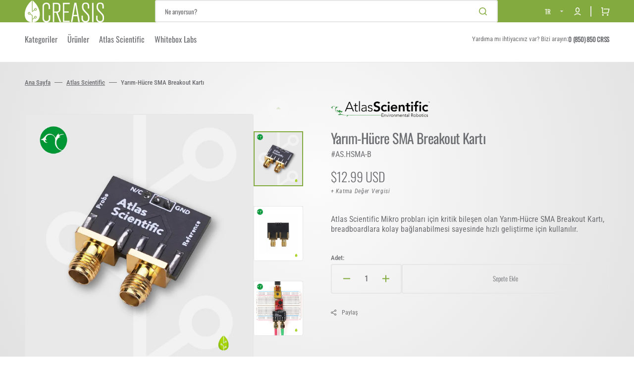

--- FILE ---
content_type: text/html; charset=utf-8
request_url: https://creasis.shop/products/yarim-hucre-sma-breakout-karti
body_size: 30754
content:
<!doctype html>
<html class="no-js" lang="tr" data-scheme="light">
	<head>
        <!-- Google tag (gtag.js) -->
        <script async src="https://www.googletagmanager.com/gtag/js?id=G-JR98F9479V"></script>
        <script>
          window.dataLayer = window.dataLayer || [];
          function gtag(){dataLayer.push(arguments);}
          gtag('js', new Date());
        
          gtag('config', 'G-JR98F9479V');
        </script>
        <!-- END Google tag (gtag.js) -->
		<meta charset="utf-8">
		<meta http-equiv="X-UA-Compatible" content="IE=edge">
		<meta name="viewport" content="width=device-width,initial-scale=1">
		<meta name="theme-color" content="">
		<link rel="canonical" href="https://creasis.shop/products/yarim-hucre-sma-breakout-karti">
		<link rel="preconnect" href="https://cdn.shopify.com" crossorigin><link rel="icon" type="image/png" href="//creasis.shop/cdn/shop/files/creasis-symbol-color.svg?crop=center&height=32&v=1692553550&width=32"><link rel="preconnect" href="https://fonts.shopifycdn.com" crossorigin><title>Yarım-Hücre SMA Breakout Kartı - Atlas Scientific - Creasis Shop</title>

		
			<meta name="description" content="Atlas Scientific Mikro probları için kritik olan Yarım-Hücre SMA Breakout Kartı, breadboardlara bağlanabilmesi sayesinde hızlı geliştirme için kullanılır.">
		

		

<meta property="og:site_name" content="Creasis Çevresel Mekatronik Shop">
<meta property="og:url" content="https://creasis.shop/products/yarim-hucre-sma-breakout-karti">
<meta property="og:title" content="Yarım-Hücre SMA Breakout Kartı - Atlas Scientific - Creasis Shop">
<meta property="og:type" content="product">
<meta property="og:description" content="Atlas Scientific Mikro probları için kritik olan Yarım-Hücre SMA Breakout Kartı, breadboardlara bağlanabilmesi sayesinde hızlı geliştirme için kullanılır."><meta property="og:image" content="http://creasis.shop/cdn/shop/files/half-cell-sma-breakout-board-01.webp?v=1692992599">
  <meta property="og:image:secure_url" content="https://creasis.shop/cdn/shop/files/half-cell-sma-breakout-board-01.webp?v=1692992599">
  <meta property="og:image:width" content="1000">
  <meta property="og:image:height" content="1110"><meta property="og:price:amount" content="12.99">
  <meta property="og:price:currency" content="USD"><meta name="twitter:site" content="@CreasisCom"><meta name="twitter:card" content="summary_large_image">
<meta name="twitter:title" content="Yarım-Hücre SMA Breakout Kartı - Atlas Scientific - Creasis Shop">
<meta name="twitter:description" content="Atlas Scientific Mikro probları için kritik olan Yarım-Hücre SMA Breakout Kartı, breadboardlara bağlanabilmesi sayesinde hızlı geliştirme için kullanılır.">


		<script src="//creasis.shop/cdn/shop/t/4/assets/constants.js?v=57430444635880596041692707252" defer="defer"></script>
		<script src="//creasis.shop/cdn/shop/t/4/assets/pubsub.js?v=2921868252632587581692707253" defer="defer"></script>
		<script src="//creasis.shop/cdn/shop/t/4/assets/global.js?v=24394863793389424851692707252" defer="defer"></script>

		<script>window.performance && window.performance.mark && window.performance.mark('shopify.content_for_header.start');</script><meta name="google-site-verification" content="UCUpeEC5kl9MIzQiKxGpXVtYzioBDRGih_HRcDGXBMY">
<meta id="shopify-digital-wallet" name="shopify-digital-wallet" content="/81390174499/digital_wallets/dialog">
<link rel="alternate" hreflang="x-default" href="https://creasis.shop/products/yarim-hucre-sma-breakout-karti">
<link rel="alternate" hreflang="tr" href="https://creasis.shop/products/yarim-hucre-sma-breakout-karti">
<link rel="alternate" hreflang="en" href="https://creasis.shop/en/products/half-cell-sma-breakout-board">
<link rel="alternate" type="application/json+oembed" href="https://creasis.shop/products/yarim-hucre-sma-breakout-karti.oembed">
<script async="async" src="/checkouts/internal/preloads.js?locale=tr-TR"></script>
<script id="shopify-features" type="application/json">{"accessToken":"60440819aa71937c45e7bea07fe05d80","betas":["rich-media-storefront-analytics"],"domain":"creasis.shop","predictiveSearch":true,"shopId":81390174499,"locale":"tr"}</script>
<script>var Shopify = Shopify || {};
Shopify.shop = "026026.myshopify.com";
Shopify.locale = "tr";
Shopify.currency = {"active":"USD","rate":"1.0"};
Shopify.country = "TR";
Shopify.theme = {"name":"Creasis Shop Premium Theme","id":157933568291,"schema_name":"Stockmart","schema_version":"1.0.4","theme_store_id":2105,"role":"main"};
Shopify.theme.handle = "null";
Shopify.theme.style = {"id":null,"handle":null};
Shopify.cdnHost = "creasis.shop/cdn";
Shopify.routes = Shopify.routes || {};
Shopify.routes.root = "/";</script>
<script type="module">!function(o){(o.Shopify=o.Shopify||{}).modules=!0}(window);</script>
<script>!function(o){function n(){var o=[];function n(){o.push(Array.prototype.slice.apply(arguments))}return n.q=o,n}var t=o.Shopify=o.Shopify||{};t.loadFeatures=n(),t.autoloadFeatures=n()}(window);</script>
<script id="shop-js-analytics" type="application/json">{"pageType":"product"}</script>
<script defer="defer" async type="module" src="//creasis.shop/cdn/shopifycloud/shop-js/modules/v2/client.init-shop-cart-sync_B1Czj38a.tr.esm.js"></script>
<script defer="defer" async type="module" src="//creasis.shop/cdn/shopifycloud/shop-js/modules/v2/chunk.common_B-R5KmN_.esm.js"></script>
<script defer="defer" async type="module" src="//creasis.shop/cdn/shopifycloud/shop-js/modules/v2/chunk.modal_DlZ4Py9o.esm.js"></script>
<script type="module">
  await import("//creasis.shop/cdn/shopifycloud/shop-js/modules/v2/client.init-shop-cart-sync_B1Czj38a.tr.esm.js");
await import("//creasis.shop/cdn/shopifycloud/shop-js/modules/v2/chunk.common_B-R5KmN_.esm.js");
await import("//creasis.shop/cdn/shopifycloud/shop-js/modules/v2/chunk.modal_DlZ4Py9o.esm.js");

  window.Shopify.SignInWithShop?.initShopCartSync?.({"fedCMEnabled":true,"windoidEnabled":true});

</script>
<script>(function() {
  var isLoaded = false;
  function asyncLoad() {
    if (isLoaded) return;
    isLoaded = true;
    var urls = ["https:\/\/api.orsis.net\/2021\/mesafeli-sozlesme\/script.asp?shopid=5036\u0026v=116038986\u0026shop=026026.myshopify.com","\/\/cdn.shopify.com\/proxy\/3ac377379bd91d5a4cf6d9db89cb541f0060a1bca4aa8ec974d3c458b660a991\/quotify.dev\/js\/widget.js?shop=026026.myshopify.com\u0026sp-cache-control=cHVibGljLCBtYXgtYWdlPTkwMA"];
    for (var i = 0; i < urls.length; i++) {
      var s = document.createElement('script');
      s.type = 'text/javascript';
      s.async = true;
      s.src = urls[i];
      var x = document.getElementsByTagName('script')[0];
      x.parentNode.insertBefore(s, x);
    }
  };
  if(window.attachEvent) {
    window.attachEvent('onload', asyncLoad);
  } else {
    window.addEventListener('load', asyncLoad, false);
  }
})();</script>
<script id="__st">var __st={"a":81390174499,"offset":10800,"reqid":"d122e331-7a15-4311-85f2-29fcf84e4b03-1770081417","pageurl":"creasis.shop\/products\/yarim-hucre-sma-breakout-karti","u":"b21cd86da5ba","p":"product","rtyp":"product","rid":8566063300899};</script>
<script>window.ShopifyPaypalV4VisibilityTracking = true;</script>
<script id="captcha-bootstrap">!function(){'use strict';const t='contact',e='account',n='new_comment',o=[[t,t],['blogs',n],['comments',n],[t,'customer']],c=[[e,'customer_login'],[e,'guest_login'],[e,'recover_customer_password'],[e,'create_customer']],r=t=>t.map((([t,e])=>`form[action*='/${t}']:not([data-nocaptcha='true']) input[name='form_type'][value='${e}']`)).join(','),a=t=>()=>t?[...document.querySelectorAll(t)].map((t=>t.form)):[];function s(){const t=[...o],e=r(t);return a(e)}const i='password',u='form_key',d=['recaptcha-v3-token','g-recaptcha-response','h-captcha-response',i],f=()=>{try{return window.sessionStorage}catch{return}},m='__shopify_v',_=t=>t.elements[u];function p(t,e,n=!1){try{const o=window.sessionStorage,c=JSON.parse(o.getItem(e)),{data:r}=function(t){const{data:e,action:n}=t;return t[m]||n?{data:e,action:n}:{data:t,action:n}}(c);for(const[e,n]of Object.entries(r))t.elements[e]&&(t.elements[e].value=n);n&&o.removeItem(e)}catch(o){console.error('form repopulation failed',{error:o})}}const l='form_type',E='cptcha';function T(t){t.dataset[E]=!0}const w=window,h=w.document,L='Shopify',v='ce_forms',y='captcha';let A=!1;((t,e)=>{const n=(g='f06e6c50-85a8-45c8-87d0-21a2b65856fe',I='https://cdn.shopify.com/shopifycloud/storefront-forms-hcaptcha/ce_storefront_forms_captcha_hcaptcha.v1.5.2.iife.js',D={infoText:'hCaptcha ile korunuyor',privacyText:'Gizlilik',termsText:'Koşullar'},(t,e,n)=>{const o=w[L][v],c=o.bindForm;if(c)return c(t,g,e,D).then(n);var r;o.q.push([[t,g,e,D],n]),r=I,A||(h.body.append(Object.assign(h.createElement('script'),{id:'captcha-provider',async:!0,src:r})),A=!0)});var g,I,D;w[L]=w[L]||{},w[L][v]=w[L][v]||{},w[L][v].q=[],w[L][y]=w[L][y]||{},w[L][y].protect=function(t,e){n(t,void 0,e),T(t)},Object.freeze(w[L][y]),function(t,e,n,w,h,L){const[v,y,A,g]=function(t,e,n){const i=e?o:[],u=t?c:[],d=[...i,...u],f=r(d),m=r(i),_=r(d.filter((([t,e])=>n.includes(e))));return[a(f),a(m),a(_),s()]}(w,h,L),I=t=>{const e=t.target;return e instanceof HTMLFormElement?e:e&&e.form},D=t=>v().includes(t);t.addEventListener('submit',(t=>{const e=I(t);if(!e)return;const n=D(e)&&!e.dataset.hcaptchaBound&&!e.dataset.recaptchaBound,o=_(e),c=g().includes(e)&&(!o||!o.value);(n||c)&&t.preventDefault(),c&&!n&&(function(t){try{if(!f())return;!function(t){const e=f();if(!e)return;const n=_(t);if(!n)return;const o=n.value;o&&e.removeItem(o)}(t);const e=Array.from(Array(32),(()=>Math.random().toString(36)[2])).join('');!function(t,e){_(t)||t.append(Object.assign(document.createElement('input'),{type:'hidden',name:u})),t.elements[u].value=e}(t,e),function(t,e){const n=f();if(!n)return;const o=[...t.querySelectorAll(`input[type='${i}']`)].map((({name:t})=>t)),c=[...d,...o],r={};for(const[a,s]of new FormData(t).entries())c.includes(a)||(r[a]=s);n.setItem(e,JSON.stringify({[m]:1,action:t.action,data:r}))}(t,e)}catch(e){console.error('failed to persist form',e)}}(e),e.submit())}));const S=(t,e)=>{t&&!t.dataset[E]&&(n(t,e.some((e=>e===t))),T(t))};for(const o of['focusin','change'])t.addEventListener(o,(t=>{const e=I(t);D(e)&&S(e,y())}));const B=e.get('form_key'),M=e.get(l),P=B&&M;t.addEventListener('DOMContentLoaded',(()=>{const t=y();if(P)for(const e of t)e.elements[l].value===M&&p(e,B);[...new Set([...A(),...v().filter((t=>'true'===t.dataset.shopifyCaptcha))])].forEach((e=>S(e,t)))}))}(h,new URLSearchParams(w.location.search),n,t,e,['guest_login'])})(!0,!0)}();</script>
<script integrity="sha256-4kQ18oKyAcykRKYeNunJcIwy7WH5gtpwJnB7kiuLZ1E=" data-source-attribution="shopify.loadfeatures" defer="defer" src="//creasis.shop/cdn/shopifycloud/storefront/assets/storefront/load_feature-a0a9edcb.js" crossorigin="anonymous"></script>
<script data-source-attribution="shopify.dynamic_checkout.dynamic.init">var Shopify=Shopify||{};Shopify.PaymentButton=Shopify.PaymentButton||{isStorefrontPortableWallets:!0,init:function(){window.Shopify.PaymentButton.init=function(){};var t=document.createElement("script");t.src="https://creasis.shop/cdn/shopifycloud/portable-wallets/latest/portable-wallets.tr.js",t.type="module",document.head.appendChild(t)}};
</script>
<script data-source-attribution="shopify.dynamic_checkout.buyer_consent">
  function portableWalletsHideBuyerConsent(e){var t=document.getElementById("shopify-buyer-consent"),n=document.getElementById("shopify-subscription-policy-button");t&&n&&(t.classList.add("hidden"),t.setAttribute("aria-hidden","true"),n.removeEventListener("click",e))}function portableWalletsShowBuyerConsent(e){var t=document.getElementById("shopify-buyer-consent"),n=document.getElementById("shopify-subscription-policy-button");t&&n&&(t.classList.remove("hidden"),t.removeAttribute("aria-hidden"),n.addEventListener("click",e))}window.Shopify?.PaymentButton&&(window.Shopify.PaymentButton.hideBuyerConsent=portableWalletsHideBuyerConsent,window.Shopify.PaymentButton.showBuyerConsent=portableWalletsShowBuyerConsent);
</script>
<script data-source-attribution="shopify.dynamic_checkout.cart.bootstrap">document.addEventListener("DOMContentLoaded",(function(){function t(){return document.querySelector("shopify-accelerated-checkout-cart, shopify-accelerated-checkout")}if(t())Shopify.PaymentButton.init();else{new MutationObserver((function(e,n){t()&&(Shopify.PaymentButton.init(),n.disconnect())})).observe(document.body,{childList:!0,subtree:!0})}}));
</script>
<script id="sections-script" data-sections="main-product,product-recommendations,header,footer" defer="defer" src="//creasis.shop/cdn/shop/t/4/compiled_assets/scripts.js?v=1244"></script>
<script>window.performance && window.performance.mark && window.performance.mark('shopify.content_for_header.end');</script>


		<style data-shopify>
			@font-face {
  font-family: "Roboto Condensed";
  font-weight: 400;
  font-style: normal;
  font-display: swap;
  src: url("//creasis.shop/cdn/fonts/roboto_condensed/robotocondensed_n4.01812de96ca5a5e9d19bef3ca9cc80dd1bf6c8b8.woff2") format("woff2"),
       url("//creasis.shop/cdn/fonts/roboto_condensed/robotocondensed_n4.3930e6ddba458dc3cb725a82a2668eac3c63c104.woff") format("woff");
}

			@font-face {
  font-family: Oswald;
  font-weight: 400;
  font-style: normal;
  font-display: swap;
  src: url("//creasis.shop/cdn/fonts/oswald/oswald_n4.7760ed7a63e536050f64bb0607ff70ce07a480bd.woff2") format("woff2"),
       url("//creasis.shop/cdn/fonts/oswald/oswald_n4.ae5e497f60fc686568afe76e9ff1872693c533e9.woff") format("woff");
}

			@font-face {
  font-family: Oswald;
  font-weight: 400;
  font-style: normal;
  font-display: swap;
  src: url("//creasis.shop/cdn/fonts/oswald/oswald_n4.7760ed7a63e536050f64bb0607ff70ce07a480bd.woff2") format("woff2"),
       url("//creasis.shop/cdn/fonts/oswald/oswald_n4.ae5e497f60fc686568afe76e9ff1872693c533e9.woff") format("woff");
}

			@font-face {
  font-family: Oswald;
  font-weight: 300;
  font-style: normal;
  font-display: swap;
  src: url("//creasis.shop/cdn/fonts/oswald/oswald_n3.5e1367501ca69370d84b28bb3e29485e5178d388.woff2") format("woff2"),
       url("//creasis.shop/cdn/fonts/oswald/oswald_n3.cfa18f7353e13af9f0069f6d616bed3d258993d6.woff") format("woff");
}

			@font-face {
  font-family: Oswald;
  font-weight: 300;
  font-style: normal;
  font-display: swap;
  src: url("//creasis.shop/cdn/fonts/oswald/oswald_n3.5e1367501ca69370d84b28bb3e29485e5178d388.woff2") format("woff2"),
       url("//creasis.shop/cdn/fonts/oswald/oswald_n3.cfa18f7353e13af9f0069f6d616bed3d258993d6.woff") format("woff");
}

			@font-face {
  font-family: "Roboto Condensed";
  font-weight: 300;
  font-style: normal;
  font-display: swap;
  src: url("//creasis.shop/cdn/fonts/roboto_condensed/robotocondensed_n3.38291bb39188492034837c889e515fe4214c9ab1.woff2") format("woff2"),
       url("//creasis.shop/cdn/fonts/roboto_condensed/robotocondensed_n3.972a2971396f541bcf7e65620ec6e435f27c381b.woff") format("woff");
}

			@font-face {
  font-family: "Roboto Condensed";
  font-weight: 400;
  font-style: normal;
  font-display: swap;
  src: url("//creasis.shop/cdn/fonts/roboto_condensed/robotocondensed_n4.01812de96ca5a5e9d19bef3ca9cc80dd1bf6c8b8.woff2") format("woff2"),
       url("//creasis.shop/cdn/fonts/roboto_condensed/robotocondensed_n4.3930e6ddba458dc3cb725a82a2668eac3c63c104.woff") format("woff");
}

			@font-face {
  font-family: "Roboto Condensed";
  font-weight: 500;
  font-style: normal;
  font-display: swap;
  src: url("//creasis.shop/cdn/fonts/roboto_condensed/robotocondensed_n5.753e8e75cdb3aced074986880588a95576768e7a.woff2") format("woff2"),
       url("//creasis.shop/cdn/fonts/roboto_condensed/robotocondensed_n5.d077911a9ecebd041d38bbe886c8dc56d626fe74.woff") format("woff");
}

			@font-face {
  font-family: "Roboto Condensed";
  font-weight: 700;
  font-style: normal;
  font-display: swap;
  src: url("//creasis.shop/cdn/fonts/roboto_condensed/robotocondensed_n7.0c73a613503672be244d2f29ab6ddd3fc3cc69ae.woff2") format("woff2"),
       url("//creasis.shop/cdn/fonts/roboto_condensed/robotocondensed_n7.ef6ece86ba55f49c27c4904a493c283a40f3a66e.woff") format("woff");
}

			@font-face {
  font-family: "Roboto Condensed";
  font-weight: 400;
  font-style: italic;
  font-display: swap;
  src: url("//creasis.shop/cdn/fonts/roboto_condensed/robotocondensed_i4.05c7f163ad2c00a3c4257606d1227691aff9070b.woff2") format("woff2"),
       url("//creasis.shop/cdn/fonts/roboto_condensed/robotocondensed_i4.04d9d87e0a45b49fc67a5b9eb5059e1540f5cda3.woff") format("woff");
}

			
			@font-face {
  font-family: "Roboto Condensed";
  font-weight: 700;
  font-style: italic;
  font-display: swap;
  src: url("//creasis.shop/cdn/fonts/roboto_condensed/robotocondensed_i7.bed9f3a01efda68cdff8b63e6195c957a0da68cb.woff2") format("woff2"),
       url("//creasis.shop/cdn/fonts/roboto_condensed/robotocondensed_i7.9ca5759a0bcf75a82b270218eab4c83ec254abf8.woff") format("woff");
}


			:root {
			--spaced-section: 5rem;

			--font-body-family: "Roboto Condensed", sans-serif;
			--font-body-style: normal;
			--font-body-weight: 400;

			--font-body-scale: 1.6;
			--font-body-line-height: 1.3;

			--font-heading-family: Oswald, sans-serif;
			--font-heading-style: normal;
			--font-heading-weight: 400;
			--font-heading-letter-spacing: -0.2em;
			--font-heading-line-height: 1.1;

			--font-subtitle-family: Oswald, sans-serif;
			--font-subtitle-style: normal;
			--font-subtitle-weight: 400;
			--font-subtitle-text-transform: uppercase;
			--font-subtitle-scale: 1.1;

			--font-heading-h1-scale: 1.0;
			--font-heading-h2-scale: 1.0;
			--font-heading-h3-scale: 1.0;
			--font-heading-h4-scale: 1.0;

			--font-heading-card-family: Oswald, sans-serif;
			--font-heading-card-style: normal;
			--font-heading-card-weight: 300;
			--font-text-card-family: "Roboto Condensed", sans-serif;
			--font-text-card-style: normal;
			--font-text-card-weight: 400;

			--font-heading-card-scale: 1.5;
			--font-text-card-scale: 1.2;

			--font-button-family: Oswald, sans-serif;
			--font-button-style: normal;
			--font-button-weight: 300;
			--font-button-text-transform: none;

			--font-button-family: Oswald, sans-serif;
			--font-button-style: normal;
			--font-button-weight: 300;
			--font-button-text-transform: none;
			--font-button-letter-spacing: 0;
			--font-subtitle-letter-spacing: 0.04em;

			--font-header-menu-family: Oswald, sans-serif;
			--font-header-menu-style: normal;
			--font-header-menu-weight: 400;
			--font-header-menu-text-transform: none;

			--font-footer-menu-family: "Roboto Condensed", sans-serif;
			--font-footer-menu-style: normal;
			--font-footer-menu-weight: 400;
			--font-footer-link-size: 13px;

			--font-popups-heading-family: Oswald, sans-serif;
			--font-popups-heading-style: normal;
			--font-popups-heading-weight: 400;
			--font-popups-text-family: "Roboto Condensed", sans-serif;
			--font-popups-text-style: normal;
			--font-popups-text-weight: 400;
			--font-popup-heading-scale: 1.0;
			--font-popup-text-scale: 1.0;
			--font-notification-heading-scale: 1.0;
			--font-notification-text-scale: 1.0;

			--color-base-text: 109, 110, 113;
			--color-secondary-text: 109, 110, 113;
			--color-title-text: 109, 110, 113;
			--dot-background-color: , , ;

			--color-base-background-1: 255, 255, 255;
			--color-base-background-2: 231, 231, 231;
			--color-base-background-5: 246, 246, 246;
			--color-base-background-3: 130, 170, 63;
			--color-base-background-4: 109, 110, 113;

			--color-announcement-bar-background-1: 130, 170, 63;
			--color-announcement-bar-background-2: 238, 238, 238;

			--color-base-solid-button-labels: 255, 255, 255;
			--color-base-solid-button-labels-hover: 255, 255, 255;
			--color-base-button-background: 130, 170, 63;
			--color-base-button-background-hover: 130, 170, 63;
			--color-base-outline-button-labels: 231, 231, 231;
			--color-base-outline-button-labels-hover: 130, 170, 63;
			--color-secondary-button-labels: 130, 170, 63;
			--color-secondary-button-labels-hover: 130, 170, 63;
			--color-tertiary-button-labels: 130, 170, 63;
			--color-tertiary-button-labels-hover: 255, 255, 255;
			--color-tertiary-button-background: 130, 170, 63;
			--color-tertiary-button-background-hover: 130, 170, 63;
			--border-radius-button: 4px;
			--color-text-accent: 130, 170, 63;

			--payment-terms-background-color: #ffffff;			
			--color-overlay-background: 109, 110, 113;
			--color-base-background-input: 255, 255, 255;

			--color-base-border-input: 231, 231, 231;
			--color-hover-border-input: 130, 170, 63;

			--color-badge-sale-background: 45, 134, 83;
			--color-badge-sale-text: 255, 255, 255;
			--color-badge-soldout-background: 213, 31, 75;
			--color-badge-soldout-text: 255, 255, 255;
			--color-border: 231, 231, 231;
			--color-background-card: 255, 255, 255;
			--color-background-card-dark: 247, 247, 247;
			--color-scheme-toggle: 241, 244, 248;
			--color-scheme-toggle-text: 113, 113, 113;
			}

			@media screen and (min-width: 990px) {
				:root {
					--spaced-section: 16rem;
				}
			}

			*,
			*::before,
			*::after {
			box-sizing: inherit;
			}

			html {
			box-sizing: border-box;
			font-size: 10px;
			height: 100%;
			}

			body {
			position: relative;
			display: grid;
			grid-template-rows: auto auto 1fr auto;
			grid-template-columns: 100%;
			min-height: 100%;
			margin: 0;
			font-size: calc(var(--font-body-scale) * 1rem);
			line-height: 1.5;
			font-family: var(--font-body-family);
			font-style: var(--font-body-style);
			font-weight: var(--font-body-weight);
			overflow-x: hidden;
			}
		</style>
		<link href="//creasis.shop/cdn/shop/t/4/assets/swiper-bundle.min.css?v=67104566617031410831692707254" rel="stylesheet" type="text/css" media="all" />
		<link href="//creasis.shop/cdn/shop/t/4/assets/base.css?v=118606674709070907961693241570" rel="stylesheet" type="text/css" media="all" />
<link rel="stylesheet" href="//creasis.shop/cdn/shop/t/4/assets/component-predictive-search.css?v=64904219377317970701692707252" media="print" onload="this.media='all'"><link rel="preload" as="font" href="//creasis.shop/cdn/fonts/roboto_condensed/robotocondensed_n4.01812de96ca5a5e9d19bef3ca9cc80dd1bf6c8b8.woff2" type="font/woff2" crossorigin><link rel="preload" as="font" href="//creasis.shop/cdn/fonts/oswald/oswald_n4.7760ed7a63e536050f64bb0607ff70ce07a480bd.woff2" type="font/woff2" crossorigin><script>
			document.documentElement.className = document.documentElement.className.replace('no-js', 'js');
			if (Shopify.designMode) {
				document.documentElement.classList.add('shopify-design-mode');
			}
		</script>

	
		<script src="//creasis.shop/cdn/shop/t/4/assets/jquery-3.6.0.js?v=32573363768646652941692707252" defer="defer"></script>
		<script src="//creasis.shop/cdn/shop/t/4/assets/swiper-bundle.min.js?v=59665753948720967221692707254" defer="defer"></script>
		<script src="//creasis.shop/cdn/shop/t/4/assets/product-card.js?v=157130705868214899451692707252" defer="defer"></script>
		<script src="//creasis.shop/cdn/shop/t/4/assets/popup.js?v=179802735620567827611692707252" defer="defer"></script>
		
			<script src="//creasis.shop/cdn/shop/t/4/assets/scroll-top.js?v=148004363687240193071692707253" defer="defer"></script>
		

			<script>
			let cscoDarkMode = {};

			( function() {
				const body = document.querySelector('html[data-scheme]');
				
				cscoDarkMode = {
					init: function( e ) {
						this.initMode( e );
						window.matchMedia( '(prefers-color-scheme: dark)' ).addListener((e) => {
							this.initMode( e );
						} );

						window.addEventListener( 'load', () => {
							const toggleBtns = document.querySelectorAll('.header__toggle-scheme');
							toggleBtns.forEach(btn => {
									btn.addEventListener( 'click', (e) => {
										e.preventDefault();

										if ('auto' === body.getAttribute( 'data-scheme' )) {
											if (window.matchMedia( '(prefers-color-scheme: dark)' ).matches) {
												cscoDarkMode.changeScheme( 'light', true );
											} else if (window.matchMedia( '(prefers-color-scheme: light)' ).matches) {
												cscoDarkMode.changeScheme( 'dark', true );
											}
										} else {
											if ( 'dark' === body.getAttribute( 'data-scheme' ) ) {
												cscoDarkMode.changeScheme( 'light', true );
											} else {
												cscoDarkMode.changeScheme( 'dark', true );
											}
										}
									});
								})
							})
					},
					initMode: function( e ) {
						let siteScheme = false;
						switch ( "light" ) { // Field. User’s system preference.
							case 'dark':
								siteScheme= 'dark';
								break;
							case 'light':
								siteScheme = 'light';
								break;
							case 'system':
								siteScheme = 'auto';
								break;
						}
						if ( "false" ) { // Field. Enable dark/light mode toggle.
							if ( 'light' === localStorage.getItem( '_color_schema' ) ) {
								siteScheme = 'light';
							}
							if ( 'dark' === localStorage.getItem( '_color_schema' ) ) {
								siteScheme = 'dark';
							}
						}
						if ( siteScheme && siteScheme !== body.getAttribute( 'data-scheme' ) ) {
							this.changeScheme( siteScheme, false );
						}
					},
					changeScheme: function( siteScheme, cookie ) {
						body.classList.add( 'scheme-toggled' );
						body.setAttribute( 'data-scheme', siteScheme );
						if ( cookie ) {
							localStorage.setItem( '_color_schema', siteScheme );
						}
						setTimeout( () => {
							body.classList.remove( 'scheme-toggled' );
						}, 100 );
					}
				};
			} )();

			cscoDarkMode.init();

			document.addEventListener('shopify:section:load', function () {
				setTimeout(() => {
					cscoDarkMode.init();
				}, 100)
			});
		</script>
	<link href="https://monorail-edge.shopifysvc.com" rel="dns-prefetch">
<script>(function(){if ("sendBeacon" in navigator && "performance" in window) {try {var session_token_from_headers = performance.getEntriesByType('navigation')[0].serverTiming.find(x => x.name == '_s').description;} catch {var session_token_from_headers = undefined;}var session_cookie_matches = document.cookie.match(/_shopify_s=([^;]*)/);var session_token_from_cookie = session_cookie_matches && session_cookie_matches.length === 2 ? session_cookie_matches[1] : "";var session_token = session_token_from_headers || session_token_from_cookie || "";function handle_abandonment_event(e) {var entries = performance.getEntries().filter(function(entry) {return /monorail-edge.shopifysvc.com/.test(entry.name);});if (!window.abandonment_tracked && entries.length === 0) {window.abandonment_tracked = true;var currentMs = Date.now();var navigation_start = performance.timing.navigationStart;var payload = {shop_id: 81390174499,url: window.location.href,navigation_start,duration: currentMs - navigation_start,session_token,page_type: "product"};window.navigator.sendBeacon("https://monorail-edge.shopifysvc.com/v1/produce", JSON.stringify({schema_id: "online_store_buyer_site_abandonment/1.1",payload: payload,metadata: {event_created_at_ms: currentMs,event_sent_at_ms: currentMs}}));}}window.addEventListener('pagehide', handle_abandonment_event);}}());</script>
<script id="web-pixels-manager-setup">(function e(e,d,r,n,o){if(void 0===o&&(o={}),!Boolean(null===(a=null===(i=window.Shopify)||void 0===i?void 0:i.analytics)||void 0===a?void 0:a.replayQueue)){var i,a;window.Shopify=window.Shopify||{};var t=window.Shopify;t.analytics=t.analytics||{};var s=t.analytics;s.replayQueue=[],s.publish=function(e,d,r){return s.replayQueue.push([e,d,r]),!0};try{self.performance.mark("wpm:start")}catch(e){}var l=function(){var e={modern:/Edge?\/(1{2}[4-9]|1[2-9]\d|[2-9]\d{2}|\d{4,})\.\d+(\.\d+|)|Firefox\/(1{2}[4-9]|1[2-9]\d|[2-9]\d{2}|\d{4,})\.\d+(\.\d+|)|Chrom(ium|e)\/(9{2}|\d{3,})\.\d+(\.\d+|)|(Maci|X1{2}).+ Version\/(15\.\d+|(1[6-9]|[2-9]\d|\d{3,})\.\d+)([,.]\d+|)( \(\w+\)|)( Mobile\/\w+|) Safari\/|Chrome.+OPR\/(9{2}|\d{3,})\.\d+\.\d+|(CPU[ +]OS|iPhone[ +]OS|CPU[ +]iPhone|CPU IPhone OS|CPU iPad OS)[ +]+(15[._]\d+|(1[6-9]|[2-9]\d|\d{3,})[._]\d+)([._]\d+|)|Android:?[ /-](13[3-9]|1[4-9]\d|[2-9]\d{2}|\d{4,})(\.\d+|)(\.\d+|)|Android.+Firefox\/(13[5-9]|1[4-9]\d|[2-9]\d{2}|\d{4,})\.\d+(\.\d+|)|Android.+Chrom(ium|e)\/(13[3-9]|1[4-9]\d|[2-9]\d{2}|\d{4,})\.\d+(\.\d+|)|SamsungBrowser\/([2-9]\d|\d{3,})\.\d+/,legacy:/Edge?\/(1[6-9]|[2-9]\d|\d{3,})\.\d+(\.\d+|)|Firefox\/(5[4-9]|[6-9]\d|\d{3,})\.\d+(\.\d+|)|Chrom(ium|e)\/(5[1-9]|[6-9]\d|\d{3,})\.\d+(\.\d+|)([\d.]+$|.*Safari\/(?![\d.]+ Edge\/[\d.]+$))|(Maci|X1{2}).+ Version\/(10\.\d+|(1[1-9]|[2-9]\d|\d{3,})\.\d+)([,.]\d+|)( \(\w+\)|)( Mobile\/\w+|) Safari\/|Chrome.+OPR\/(3[89]|[4-9]\d|\d{3,})\.\d+\.\d+|(CPU[ +]OS|iPhone[ +]OS|CPU[ +]iPhone|CPU IPhone OS|CPU iPad OS)[ +]+(10[._]\d+|(1[1-9]|[2-9]\d|\d{3,})[._]\d+)([._]\d+|)|Android:?[ /-](13[3-9]|1[4-9]\d|[2-9]\d{2}|\d{4,})(\.\d+|)(\.\d+|)|Mobile Safari.+OPR\/([89]\d|\d{3,})\.\d+\.\d+|Android.+Firefox\/(13[5-9]|1[4-9]\d|[2-9]\d{2}|\d{4,})\.\d+(\.\d+|)|Android.+Chrom(ium|e)\/(13[3-9]|1[4-9]\d|[2-9]\d{2}|\d{4,})\.\d+(\.\d+|)|Android.+(UC? ?Browser|UCWEB|U3)[ /]?(15\.([5-9]|\d{2,})|(1[6-9]|[2-9]\d|\d{3,})\.\d+)\.\d+|SamsungBrowser\/(5\.\d+|([6-9]|\d{2,})\.\d+)|Android.+MQ{2}Browser\/(14(\.(9|\d{2,})|)|(1[5-9]|[2-9]\d|\d{3,})(\.\d+|))(\.\d+|)|K[Aa][Ii]OS\/(3\.\d+|([4-9]|\d{2,})\.\d+)(\.\d+|)/},d=e.modern,r=e.legacy,n=navigator.userAgent;return n.match(d)?"modern":n.match(r)?"legacy":"unknown"}(),u="modern"===l?"modern":"legacy",c=(null!=n?n:{modern:"",legacy:""})[u],f=function(e){return[e.baseUrl,"/wpm","/b",e.hashVersion,"modern"===e.buildTarget?"m":"l",".js"].join("")}({baseUrl:d,hashVersion:r,buildTarget:u}),m=function(e){var d=e.version,r=e.bundleTarget,n=e.surface,o=e.pageUrl,i=e.monorailEndpoint;return{emit:function(e){var a=e.status,t=e.errorMsg,s=(new Date).getTime(),l=JSON.stringify({metadata:{event_sent_at_ms:s},events:[{schema_id:"web_pixels_manager_load/3.1",payload:{version:d,bundle_target:r,page_url:o,status:a,surface:n,error_msg:t},metadata:{event_created_at_ms:s}}]});if(!i)return console&&console.warn&&console.warn("[Web Pixels Manager] No Monorail endpoint provided, skipping logging."),!1;try{return self.navigator.sendBeacon.bind(self.navigator)(i,l)}catch(e){}var u=new XMLHttpRequest;try{return u.open("POST",i,!0),u.setRequestHeader("Content-Type","text/plain"),u.send(l),!0}catch(e){return console&&console.warn&&console.warn("[Web Pixels Manager] Got an unhandled error while logging to Monorail."),!1}}}}({version:r,bundleTarget:l,surface:e.surface,pageUrl:self.location.href,monorailEndpoint:e.monorailEndpoint});try{o.browserTarget=l,function(e){var d=e.src,r=e.async,n=void 0===r||r,o=e.onload,i=e.onerror,a=e.sri,t=e.scriptDataAttributes,s=void 0===t?{}:t,l=document.createElement("script"),u=document.querySelector("head"),c=document.querySelector("body");if(l.async=n,l.src=d,a&&(l.integrity=a,l.crossOrigin="anonymous"),s)for(var f in s)if(Object.prototype.hasOwnProperty.call(s,f))try{l.dataset[f]=s[f]}catch(e){}if(o&&l.addEventListener("load",o),i&&l.addEventListener("error",i),u)u.appendChild(l);else{if(!c)throw new Error("Did not find a head or body element to append the script");c.appendChild(l)}}({src:f,async:!0,onload:function(){if(!function(){var e,d;return Boolean(null===(d=null===(e=window.Shopify)||void 0===e?void 0:e.analytics)||void 0===d?void 0:d.initialized)}()){var d=window.webPixelsManager.init(e)||void 0;if(d){var r=window.Shopify.analytics;r.replayQueue.forEach((function(e){var r=e[0],n=e[1],o=e[2];d.publishCustomEvent(r,n,o)})),r.replayQueue=[],r.publish=d.publishCustomEvent,r.visitor=d.visitor,r.initialized=!0}}},onerror:function(){return m.emit({status:"failed",errorMsg:"".concat(f," has failed to load")})},sri:function(e){var d=/^sha384-[A-Za-z0-9+/=]+$/;return"string"==typeof e&&d.test(e)}(c)?c:"",scriptDataAttributes:o}),m.emit({status:"loading"})}catch(e){m.emit({status:"failed",errorMsg:(null==e?void 0:e.message)||"Unknown error"})}}})({shopId: 81390174499,storefrontBaseUrl: "https://creasis.shop",extensionsBaseUrl: "https://extensions.shopifycdn.com/cdn/shopifycloud/web-pixels-manager",monorailEndpoint: "https://monorail-edge.shopifysvc.com/unstable/produce_batch",surface: "storefront-renderer",enabledBetaFlags: ["2dca8a86"],webPixelsConfigList: [{"id":"805011747","configuration":"{\"config\":\"{\\\"pixel_id\\\":\\\"G-JR98F9479V\\\",\\\"gtag_events\\\":[{\\\"type\\\":\\\"purchase\\\",\\\"action_label\\\":\\\"G-JR98F9479V\\\"},{\\\"type\\\":\\\"page_view\\\",\\\"action_label\\\":\\\"G-JR98F9479V\\\"},{\\\"type\\\":\\\"view_item\\\",\\\"action_label\\\":\\\"G-JR98F9479V\\\"},{\\\"type\\\":\\\"search\\\",\\\"action_label\\\":\\\"G-JR98F9479V\\\"},{\\\"type\\\":\\\"add_to_cart\\\",\\\"action_label\\\":\\\"G-JR98F9479V\\\"},{\\\"type\\\":\\\"begin_checkout\\\",\\\"action_label\\\":\\\"G-JR98F9479V\\\"},{\\\"type\\\":\\\"add_payment_info\\\",\\\"action_label\\\":\\\"G-JR98F9479V\\\"}],\\\"enable_monitoring_mode\\\":false}\"}","eventPayloadVersion":"v1","runtimeContext":"OPEN","scriptVersion":"b2a88bafab3e21179ed38636efcd8a93","type":"APP","apiClientId":1780363,"privacyPurposes":[],"dataSharingAdjustments":{"protectedCustomerApprovalScopes":["read_customer_address","read_customer_email","read_customer_name","read_customer_personal_data","read_customer_phone"]}},{"id":"258244899","configuration":"{\"pixel_id\":\"6718199948267409\",\"pixel_type\":\"facebook_pixel\",\"metaapp_system_user_token\":\"-\"}","eventPayloadVersion":"v1","runtimeContext":"OPEN","scriptVersion":"ca16bc87fe92b6042fbaa3acc2fbdaa6","type":"APP","apiClientId":2329312,"privacyPurposes":["ANALYTICS","MARKETING","SALE_OF_DATA"],"dataSharingAdjustments":{"protectedCustomerApprovalScopes":["read_customer_address","read_customer_email","read_customer_name","read_customer_personal_data","read_customer_phone"]}},{"id":"shopify-app-pixel","configuration":"{}","eventPayloadVersion":"v1","runtimeContext":"STRICT","scriptVersion":"0450","apiClientId":"shopify-pixel","type":"APP","privacyPurposes":["ANALYTICS","MARKETING"]},{"id":"shopify-custom-pixel","eventPayloadVersion":"v1","runtimeContext":"LAX","scriptVersion":"0450","apiClientId":"shopify-pixel","type":"CUSTOM","privacyPurposes":["ANALYTICS","MARKETING"]}],isMerchantRequest: false,initData: {"shop":{"name":"Creasis Çevresel Mekatronik Shop","paymentSettings":{"currencyCode":"USD"},"myshopifyDomain":"026026.myshopify.com","countryCode":"TR","storefrontUrl":"https:\/\/creasis.shop"},"customer":null,"cart":null,"checkout":null,"productVariants":[{"price":{"amount":12.99,"currencyCode":"USD"},"product":{"title":"Yarım-Hücre SMA Breakout Kartı","vendor":"Atlas Scientific","id":"8566063300899","untranslatedTitle":"Yarım-Hücre SMA Breakout Kartı","url":"\/products\/yarim-hucre-sma-breakout-karti","type":""},"id":"46140801810723","image":{"src":"\/\/creasis.shop\/cdn\/shop\/files\/half-cell-sma-breakout-board-01.webp?v=1692992599"},"sku":"AS.HSMA-B","title":"Default Title","untranslatedTitle":"Default Title"}],"purchasingCompany":null},},"https://creasis.shop/cdn","3918e4e0wbf3ac3cepc5707306mb02b36c6",{"modern":"","legacy":""},{"shopId":"81390174499","storefrontBaseUrl":"https:\/\/creasis.shop","extensionBaseUrl":"https:\/\/extensions.shopifycdn.com\/cdn\/shopifycloud\/web-pixels-manager","surface":"storefront-renderer","enabledBetaFlags":"[\"2dca8a86\"]","isMerchantRequest":"false","hashVersion":"3918e4e0wbf3ac3cepc5707306mb02b36c6","publish":"custom","events":"[[\"page_viewed\",{}],[\"product_viewed\",{\"productVariant\":{\"price\":{\"amount\":12.99,\"currencyCode\":\"USD\"},\"product\":{\"title\":\"Yarım-Hücre SMA Breakout Kartı\",\"vendor\":\"Atlas Scientific\",\"id\":\"8566063300899\",\"untranslatedTitle\":\"Yarım-Hücre SMA Breakout Kartı\",\"url\":\"\/products\/yarim-hucre-sma-breakout-karti\",\"type\":\"\"},\"id\":\"46140801810723\",\"image\":{\"src\":\"\/\/creasis.shop\/cdn\/shop\/files\/half-cell-sma-breakout-board-01.webp?v=1692992599\"},\"sku\":\"AS.HSMA-B\",\"title\":\"Default Title\",\"untranslatedTitle\":\"Default Title\"}}]]"});</script><script>
  window.ShopifyAnalytics = window.ShopifyAnalytics || {};
  window.ShopifyAnalytics.meta = window.ShopifyAnalytics.meta || {};
  window.ShopifyAnalytics.meta.currency = 'USD';
  var meta = {"product":{"id":8566063300899,"gid":"gid:\/\/shopify\/Product\/8566063300899","vendor":"Atlas Scientific","type":"","handle":"yarim-hucre-sma-breakout-karti","variants":[{"id":46140801810723,"price":1299,"name":"Yarım-Hücre SMA Breakout Kartı","public_title":null,"sku":"AS.HSMA-B"}],"remote":false},"page":{"pageType":"product","resourceType":"product","resourceId":8566063300899,"requestId":"d122e331-7a15-4311-85f2-29fcf84e4b03-1770081417"}};
  for (var attr in meta) {
    window.ShopifyAnalytics.meta[attr] = meta[attr];
  }
</script>
<script class="analytics">
  (function () {
    var customDocumentWrite = function(content) {
      var jquery = null;

      if (window.jQuery) {
        jquery = window.jQuery;
      } else if (window.Checkout && window.Checkout.$) {
        jquery = window.Checkout.$;
      }

      if (jquery) {
        jquery('body').append(content);
      }
    };

    var hasLoggedConversion = function(token) {
      if (token) {
        return document.cookie.indexOf('loggedConversion=' + token) !== -1;
      }
      return false;
    }

    var setCookieIfConversion = function(token) {
      if (token) {
        var twoMonthsFromNow = new Date(Date.now());
        twoMonthsFromNow.setMonth(twoMonthsFromNow.getMonth() + 2);

        document.cookie = 'loggedConversion=' + token + '; expires=' + twoMonthsFromNow;
      }
    }

    var trekkie = window.ShopifyAnalytics.lib = window.trekkie = window.trekkie || [];
    if (trekkie.integrations) {
      return;
    }
    trekkie.methods = [
      'identify',
      'page',
      'ready',
      'track',
      'trackForm',
      'trackLink'
    ];
    trekkie.factory = function(method) {
      return function() {
        var args = Array.prototype.slice.call(arguments);
        args.unshift(method);
        trekkie.push(args);
        return trekkie;
      };
    };
    for (var i = 0; i < trekkie.methods.length; i++) {
      var key = trekkie.methods[i];
      trekkie[key] = trekkie.factory(key);
    }
    trekkie.load = function(config) {
      trekkie.config = config || {};
      trekkie.config.initialDocumentCookie = document.cookie;
      var first = document.getElementsByTagName('script')[0];
      var script = document.createElement('script');
      script.type = 'text/javascript';
      script.onerror = function(e) {
        var scriptFallback = document.createElement('script');
        scriptFallback.type = 'text/javascript';
        scriptFallback.onerror = function(error) {
                var Monorail = {
      produce: function produce(monorailDomain, schemaId, payload) {
        var currentMs = new Date().getTime();
        var event = {
          schema_id: schemaId,
          payload: payload,
          metadata: {
            event_created_at_ms: currentMs,
            event_sent_at_ms: currentMs
          }
        };
        return Monorail.sendRequest("https://" + monorailDomain + "/v1/produce", JSON.stringify(event));
      },
      sendRequest: function sendRequest(endpointUrl, payload) {
        // Try the sendBeacon API
        if (window && window.navigator && typeof window.navigator.sendBeacon === 'function' && typeof window.Blob === 'function' && !Monorail.isIos12()) {
          var blobData = new window.Blob([payload], {
            type: 'text/plain'
          });

          if (window.navigator.sendBeacon(endpointUrl, blobData)) {
            return true;
          } // sendBeacon was not successful

        } // XHR beacon

        var xhr = new XMLHttpRequest();

        try {
          xhr.open('POST', endpointUrl);
          xhr.setRequestHeader('Content-Type', 'text/plain');
          xhr.send(payload);
        } catch (e) {
          console.log(e);
        }

        return false;
      },
      isIos12: function isIos12() {
        return window.navigator.userAgent.lastIndexOf('iPhone; CPU iPhone OS 12_') !== -1 || window.navigator.userAgent.lastIndexOf('iPad; CPU OS 12_') !== -1;
      }
    };
    Monorail.produce('monorail-edge.shopifysvc.com',
      'trekkie_storefront_load_errors/1.1',
      {shop_id: 81390174499,
      theme_id: 157933568291,
      app_name: "storefront",
      context_url: window.location.href,
      source_url: "//creasis.shop/cdn/s/trekkie.storefront.79098466c851f41c92951ae7d219bd75d823e9dd.min.js"});

        };
        scriptFallback.async = true;
        scriptFallback.src = '//creasis.shop/cdn/s/trekkie.storefront.79098466c851f41c92951ae7d219bd75d823e9dd.min.js';
        first.parentNode.insertBefore(scriptFallback, first);
      };
      script.async = true;
      script.src = '//creasis.shop/cdn/s/trekkie.storefront.79098466c851f41c92951ae7d219bd75d823e9dd.min.js';
      first.parentNode.insertBefore(script, first);
    };
    trekkie.load(
      {"Trekkie":{"appName":"storefront","development":false,"defaultAttributes":{"shopId":81390174499,"isMerchantRequest":null,"themeId":157933568291,"themeCityHash":"15182946609212298363","contentLanguage":"tr","currency":"USD","eventMetadataId":"e50e5e4a-c385-43ce-9a6a-612ad819150d"},"isServerSideCookieWritingEnabled":true,"monorailRegion":"shop_domain","enabledBetaFlags":["65f19447","b5387b81"]},"Session Attribution":{},"S2S":{"facebookCapiEnabled":true,"source":"trekkie-storefront-renderer","apiClientId":580111}}
    );

    var loaded = false;
    trekkie.ready(function() {
      if (loaded) return;
      loaded = true;

      window.ShopifyAnalytics.lib = window.trekkie;

      var originalDocumentWrite = document.write;
      document.write = customDocumentWrite;
      try { window.ShopifyAnalytics.merchantGoogleAnalytics.call(this); } catch(error) {};
      document.write = originalDocumentWrite;

      window.ShopifyAnalytics.lib.page(null,{"pageType":"product","resourceType":"product","resourceId":8566063300899,"requestId":"d122e331-7a15-4311-85f2-29fcf84e4b03-1770081417","shopifyEmitted":true});

      var match = window.location.pathname.match(/checkouts\/(.+)\/(thank_you|post_purchase)/)
      var token = match? match[1]: undefined;
      if (!hasLoggedConversion(token)) {
        setCookieIfConversion(token);
        window.ShopifyAnalytics.lib.track("Viewed Product",{"currency":"USD","variantId":46140801810723,"productId":8566063300899,"productGid":"gid:\/\/shopify\/Product\/8566063300899","name":"Yarım-Hücre SMA Breakout Kartı","price":"12.99","sku":"AS.HSMA-B","brand":"Atlas Scientific","variant":null,"category":"","nonInteraction":true,"remote":false},undefined,undefined,{"shopifyEmitted":true});
      window.ShopifyAnalytics.lib.track("monorail:\/\/trekkie_storefront_viewed_product\/1.1",{"currency":"USD","variantId":46140801810723,"productId":8566063300899,"productGid":"gid:\/\/shopify\/Product\/8566063300899","name":"Yarım-Hücre SMA Breakout Kartı","price":"12.99","sku":"AS.HSMA-B","brand":"Atlas Scientific","variant":null,"category":"","nonInteraction":true,"remote":false,"referer":"https:\/\/creasis.shop\/products\/yarim-hucre-sma-breakout-karti"});
      }
    });


        var eventsListenerScript = document.createElement('script');
        eventsListenerScript.async = true;
        eventsListenerScript.src = "//creasis.shop/cdn/shopifycloud/storefront/assets/shop_events_listener-3da45d37.js";
        document.getElementsByTagName('head')[0].appendChild(eventsListenerScript);

})();</script>
<script
  defer
  src="https://creasis.shop/cdn/shopifycloud/perf-kit/shopify-perf-kit-3.1.0.min.js"
  data-application="storefront-renderer"
  data-shop-id="81390174499"
  data-render-region="gcp-us-east1"
  data-page-type="product"
  data-theme-instance-id="157933568291"
  data-theme-name="Stockmart"
  data-theme-version="1.0.4"
  data-monorail-region="shop_domain"
  data-resource-timing-sampling-rate="10"
  data-shs="true"
  data-shs-beacon="true"
  data-shs-export-with-fetch="true"
  data-shs-logs-sample-rate="1"
  data-shs-beacon-endpoint="https://creasis.shop/api/collect"
></script>
</head>

	<body class="template-product template-product">
		<a class="skip-to-content-link button visually-hidden" href="#MainContent">
			İçeriğe git
		</a>
		<!-- BEGIN sections: header-group -->
<div id="shopify-section-sections--20598315188515__header" class="shopify-section shopify-section-group-header-group shopify-section-header"><link href="//creasis.shop/cdn/shop/t/4/assets/component-loading-overlay.css?v=143005617125531975901692707251" rel="stylesheet" type="text/css" media="all" />
<link href="//creasis.shop/cdn/shop/t/4/assets/component-list-menu.css?v=162032028401098787911692707251" rel="stylesheet" type="text/css" media="all" />
<link href="//creasis.shop/cdn/shop/t/4/assets/component-search.css?v=100184647862650001941692707252" rel="stylesheet" type="text/css" media="all" />
<link href="//creasis.shop/cdn/shop/t/4/assets/template-collection.css?v=78640658816192442311694210394" rel="stylesheet" type="text/css" media="all" />
<link href="//creasis.shop/cdn/shop/t/4/assets/component-menu-drawer.css?v=29305692296614097951692707252" rel="stylesheet" type="text/css" media="all" />
<link href="//creasis.shop/cdn/shop/t/4/assets/country-flag.css?v=132395276272099349831692707252" rel="stylesheet" type="text/css" media="all" />
<link href="//creasis.shop/cdn/shop/t/4/assets/component-price.css?v=110240884216361951091692707252" rel="stylesheet" type="text/css" media="all" />
<link href="//creasis.shop/cdn/shop/t/4/assets/component-card.css?v=73304684681870578551694296702" rel="stylesheet" type="text/css" media="all" />
<link href="//creasis.shop/cdn/shop/t/4/assets/component-card-horizontal.css?v=139339206524287942071692707251" rel="stylesheet" type="text/css" media="all" />
<link href="//creasis.shop/cdn/shop/t/4/assets/component-article-card-small.css?v=8685209955946083071692707251" rel="stylesheet" type="text/css" media="all" />
<link href="//creasis.shop/cdn/shop/t/4/assets/component-predictive-search.css?v=64904219377317970701692707252" rel="stylesheet" type="text/css" media="all" />

<script src="//creasis.shop/cdn/shop/t/4/assets/header.js?v=112654485997184377471692707252" defer="defer"></script>

<style>
	@media screen and (min-width: 1200px) {
		:root{
			--header-height: auto;
			--header-height-top: auto;
		}
	}

	header-drawer {
		justify-self: start;
		margin-left: -0.4rem;
		margin-right: 1.2rem;
	}

	@media screen and (min-width: 1200px) {
		header-drawer {
			display: none;
		}
	}

	.menu-drawer-container {
		display: flex;
	}

	.list-menu {
		list-style: none;
		padding: 0;
		margin: 0;
	}

	.list-menu--inline {
		display: inline-flex;
		flex-wrap: wrap;
	}

	summary.list-menu__item {
		padding-right: 2.7rem;
	}

	.list-menu__item {
		display: flex;
		align-items: center;
	}

	.list-menu__item--link {
		text-decoration: none;
		padding-bottom: 1rem;
		padding-top: 1rem;
	}

	@media screen and (min-width: 750px) {
		.list-menu__item--link {
			padding-bottom: 1rem;
			padding-top: 1rem;
		}
	}
</style>

<script src="//creasis.shop/cdn/shop/t/4/assets/details-disclosure.js?v=148374180365923534441692707252" defer="defer"></script>
<script src="//creasis.shop/cdn/shop/t/4/assets/details-modal.js?v=178608582835405861921692707252" defer="defer"></script><div class="header-wrapper header--margin-bottom">
	<header class="header header--bottom-menu header--has-menu">
		
			<div class="header__top color-background-3">
	<div class="header__top-inner container"><header-drawer data-breakpoint="tablet">
  <details class="menu-drawer-container">
    <summary
      class="header__icon header__icon--menu header__icon--summary link link--text focus-inset"
      aria-label="Menü"
    >
      <span>
        <svg xmlns="http://www.w3.org/2000/svg" aria-hidden="true" focusable="false" role="presentation" class="icon icon-hamburger" fill="none" viewBox="0 0 18 8">
<rect width="18" height="1.5" fill="currentColor"/>
<rect y="6" width="14" height="1.5" fill="currentColor"/></svg>

        <span class="header__modal-close-button">
          <svg width="14" height="14" viewBox="0 0 14 14" fill="none" xmlns="http://www.w3.org/2000/svg">
  <path d="M7.00072 5.58599L11.9507 0.635986L13.3647 2.04999L8.41472 6.99999L13.3647 11.95L11.9507 13.364L7.00072 8.41399L2.05072 13.364L0.636719 11.95L5.58672 6.99999L0.636719 2.04999L2.05072 0.635986L7.00072 5.58599Z" fill="currentColor"/>
  </svg>
        </span>
      </span>
    </summary>
    <div id="menu-drawer" class="menu-drawer motion-reduce" tabindex="-1">
      <div class="menu-drawer__inner-container">
        <div class="menu-drawer__navigation-container">
          <nav class="menu-drawer__navigation">
            <ul class="menu-drawer__menu list-menu" role="list"><li><a
                      href="/collections"
                      class="menu-drawer__menu-item list-menu__item link link--text focus-inset"
                      
                    >
                      Kategoriler
                    </a></li><li><a
                      href="/collections/all"
                      class="menu-drawer__menu-item list-menu__item link link--text focus-inset"
                      
                    >
                      Ürünler
                    </a></li><li><a
                      href="/collections/atlas-scientific"
                      class="menu-drawer__menu-item list-menu__item link link--text focus-inset"
                      
                    >
                      Atlas Scientific
                    </a></li><li><a
                      href="/collections/whitebox-labs"
                      class="menu-drawer__menu-item list-menu__item link link--text focus-inset"
                      
                    >
                      Whitebox Labs
                    </a></li>
            </ul>
          </nav>
          
<div class="menu-drawer__utility-links"><a
                  href="/account/login"
                  class="button button--primary menu-drawer__account link focus-inset"
                >
                  <svg xmlns="http://www.w3.org/2000/svg" aria-hidden="true" focusable="false" role="presentation" class="icon icon-account" fill="none" viewBox="0 0 20 21">
<path d="M10 14.6667C13.0517 14.6667 15.7209 15.9792 17.1725 17.9375L15.6375 18.6633C14.4559 17.2633 12.3725 16.3333 10 16.3333C7.62754 16.3333 5.5442 17.2633 4.36254 18.6633L2.82837 17.9367C4.28004 15.9783 6.94837 14.6667 10 14.6667ZM10 2.16666C11.1051 2.16666 12.1649 2.60564 12.9463 3.38705C13.7277 4.16845 14.1667 5.22825 14.1667 6.33332V8.83332C14.1666 9.90704 13.7521 10.9393 13.0095 11.7148C12.2669 12.4903 11.2536 12.9492 10.1809 12.9958L10 13C8.89497 13 7.83516 12.561 7.05376 11.7796C6.27236 10.9982 5.83337 9.93839 5.83337 8.83332V6.33332C5.83343 5.2596 6.24799 4.22736 6.99059 3.45184C7.73318 2.67633 8.74649 2.21742 9.8192 2.17082L10 2.16666ZM10 3.83332C9.36236 3.83329 8.74877 4.07693 8.28482 4.51439C7.82086 4.95186 7.54161 5.55008 7.5042 6.18666L7.50004 6.33332V8.83332C7.49941 9.48408 7.75255 10.1094 8.20568 10.5765C8.6588 11.0436 9.2762 11.3156 9.92667 11.3347C10.5771 11.3538 11.2094 11.1185 11.6892 10.6788C12.1689 10.2391 12.4583 9.62966 12.4959 8.97999L12.5 8.83332V6.33332C12.5 5.67028 12.2366 5.0344 11.7678 4.56556C11.299 4.09672 10.6631 3.83332 10 3.83332Z" fill="currentColor"/>
</svg>



Oturum aç</a>
                <div class="menu-drawer__account-register">
                  <span>Hesabın yok mu?</span>
                  <a href="/account/register">Hesap oluştur</a>
                </div><ul class="list list-social list-unstyled" role="list"><li class="list-social__item">
                  <a
                    
                      target="_blank"
                    
                    href="https://www.twitter.com/CreasisCom"
                    class="link link--text list-social__link"
                    aria-describedby="a11y-external-message"
                  ><svg aria-hidden="true" focusable="false" role="presentation" class="icon icon-twitter" viewBox="0 0 18 15">
  <path fill="currentColor" d="M17.64 2.6a7.33 7.33 0 01-1.75 1.82c0 .05 0 .13.02.23l.02.23a9.97 9.97 0 01-1.69 5.54c-.57.85-1.24 1.62-2.02 2.28a9.09 9.09 0 01-2.82 1.6 10.23 10.23 0 01-8.9-.98c.34.02.61.04.83.04 1.64 0 3.1-.5 4.38-1.5a3.6 3.6 0 01-3.3-2.45A2.91 2.91 0 004 9.35a3.47 3.47 0 01-2.02-1.21 3.37 3.37 0 01-.8-2.22v-.03c.46.24.98.37 1.58.4a3.45 3.45 0 01-1.54-2.9c0-.61.14-1.2.45-1.79a9.68 9.68 0 003.2 2.6 10 10 0 004.08 1.07 3 3 0 01-.13-.8c0-.97.34-1.8 1.03-2.48A3.45 3.45 0 0112.4.96a3.49 3.49 0 012.54 1.1c.8-.15 1.54-.44 2.23-.85a3.4 3.4 0 01-1.54 1.94c.74-.1 1.4-.28 2.01-.54z">
</svg>
<span class="visually-hidden">Twitter</span>
                  </a>
                </li><li class="list-social__item">
                  <a
                    
                      target="_blank"
                    
                    href="https://www.facebook.com/creasis.shop"
                    class="link link--text list-social__link"
                    aria-describedby="a11y-external-message"
                  ><svg aria-hidden="true" focusable="false" role="presentation" class="icon icon-facebook" viewBox="0 0 18 18">
  <path d="M18 9.05482C18 4.05345 13.9711 0 9 0C4.02891 0 0 4.05345 0 9.05482C0 13.5752 3.29062 17.3209 7.59375 18V11.6722H5.30859V9.05482H7.59375V7.05993C7.59375 4.79092 8.93672 3.53704 10.9934 3.53704C11.9777 3.53704 13.0078 3.71389 13.0078 3.71389V5.94223H11.8723C10.7543 5.94223 10.4062 6.64079 10.4062 7.35704V9.05482H12.9023L12.5033 11.6722H10.4062V18C14.7094 17.3209 18 13.5752 18 9.05482Z" fill="currentColor"/>
  <path d="M12.5033 11.6016L12.9023 9H10.4062V7.3125C10.4062 6.60058 10.7543 5.90625 11.8723 5.90625H13.0078V3.69141C13.0078 3.69141 11.9777 3.51562 10.9934 3.51562C8.93672 3.51562 7.59375 4.76191 7.59375 7.01719V9H5.30859V11.6016H7.59375V17.891C8.52562 18.0363 9.47438 18.0363 10.4062 17.891V11.6016H12.5033Z" fill="transparent"/>
</svg>
  

<span class="visually-hidden">Facebook</span>
                  </a>
                </li><li class="list-social__item">
                  <a
                    
                      target="_blank"
                    
                    href="https://www.twitter.com/CreasisCom"
                    class="link link--text list-social__link"
                    aria-describedby="a11y-external-message"
                  ><svg viewBox="0 0 18 18" class="icon icon-instagram" fill="none" xmlns="http://www.w3.org/2000/svg">
<path d="M9.0013 0.736328C11.2655 0.736328 11.548 0.744661 12.4363 0.786328C13.3238 0.827995 13.928 0.967162 14.4596 1.17383C15.0096 1.38549 15.473 1.67216 15.9363 2.13466C16.36 2.55124 16.6879 3.05515 16.8971 3.61133C17.103 4.14216 17.243 4.74716 17.2846 5.63466C17.3238 6.52299 17.3346 6.80549 17.3346 9.06966C17.3346 11.3338 17.3263 11.6163 17.2846 12.5047C17.243 13.3922 17.103 13.9963 16.8971 14.528C16.6885 15.0845 16.3606 15.5885 15.9363 16.0047C15.5196 16.4283 15.0157 16.7561 14.4596 16.9655C13.9288 17.1713 13.3238 17.3113 12.4363 17.353C11.548 17.3922 11.2655 17.403 9.0013 17.403C6.73714 17.403 6.45464 17.3947 5.5663 17.353C4.6788 17.3113 4.07464 17.1713 3.54297 16.9655C2.98657 16.7567 2.48257 16.4288 2.0663 16.0047C1.64247 15.5881 1.31458 15.0842 1.10547 14.528C0.898802 13.9972 0.759635 13.3922 0.717969 12.5047C0.678802 11.6163 0.667969 11.3338 0.667969 9.06966C0.667969 6.80549 0.676302 6.52299 0.717969 5.63466C0.759635 4.74633 0.898802 4.14299 1.10547 3.61133C1.314 3.05481 1.64197 2.55076 2.0663 2.13466C2.48269 1.71069 2.98666 1.38277 3.54297 1.17383C4.07464 0.967162 4.67797 0.827995 5.5663 0.786328C6.45464 0.747161 6.73714 0.736328 9.0013 0.736328ZM9.0013 4.90299C7.89623 4.90299 6.83643 5.34198 6.05502 6.12338C5.27362 6.90478 4.83464 7.96459 4.83464 9.06966C4.83464 10.1747 5.27362 11.2345 6.05502 12.0159C6.83643 12.7973 7.89623 13.2363 9.0013 13.2363C10.1064 13.2363 11.1662 12.7973 11.9476 12.0159C12.729 11.2345 13.168 10.1747 13.168 9.06966C13.168 7.96459 12.729 6.90478 11.9476 6.12338C11.1662 5.34198 10.1064 4.90299 9.0013 4.90299V4.90299ZM14.418 4.69466C14.418 4.41839 14.3082 4.15344 14.1129 3.95809C13.9175 3.76274 13.6526 3.65299 13.3763 3.65299C13.1 3.65299 12.8351 3.76274 12.6397 3.95809C12.4444 4.15344 12.3346 4.41839 12.3346 4.69466C12.3346 4.97093 12.4444 5.23588 12.6397 5.43123C12.8351 5.62658 13.1 5.73633 13.3763 5.73633C13.6526 5.73633 13.9175 5.62658 14.1129 5.43123C14.3082 5.23588 14.418 4.97093 14.418 4.69466ZM9.0013 6.56966C9.66434 6.56966 10.3002 6.83305 10.7691 7.30189C11.2379 7.77073 11.5013 8.40662 11.5013 9.06966C11.5013 9.7327 11.2379 10.3686 10.7691 10.8374C10.3002 11.3063 9.66434 11.5697 9.0013 11.5697C8.33826 11.5697 7.70238 11.3063 7.23353 10.8374C6.76469 10.3686 6.5013 9.7327 6.5013 9.06966C6.5013 8.40662 6.76469 7.77073 7.23353 7.30189C7.70238 6.83305 8.33826 6.56966 9.0013 6.56966V6.56966Z" fill="currentColor"/>
</svg>
<span class="visually-hidden">Instagram</span>
                  </a>
                </li></ul>
          </div>
        </div>
      </div>
    </div>
  </details>
</header-drawer>

<a href="/" class="header__heading-link link link--text focus-inset"><img srcset="//creasis.shop/cdn/shop/files/creasis-horizontal-white-notext.png?v=1692566833&width=160 1x, //creasis.shop/cdn/shop/files/creasis-horizontal-white-notext.png?v=1692566833&width=320 2x"
								src="//creasis.shop/cdn/shop/files/creasis-horizontal-white-notext.png?v=1692566833&width=160"
								class="header__heading-logo"
								width="160"
								height="75"
								alt="Creasis Çevresel Mekatronik Shop"
								loading="lazy"
					></a>
<div class="header__search search" role="dialog" aria-modal="true" aria-label="Ara">
				<div class="header__overlay"></div>
				<div class="search__content color-background-2"><predictive-search class="search-modal__form" data-loading-text="Yükleniyor..."><form action="/search" method="get" role="search" class="search search__form">
							<div class="field">
								<input class="search__input field__input"
									id="Search-In-Modal-1"
									type="search"
									name="q"
									value=""
									placeholder="Ne arıyorsun?"role="combobox"
										aria-expanded="false"
										aria-owns="predictive-search-results-list"
										aria-controls="predictive-search-results-list"
										aria-haspopup="listbox"
										aria-autocomplete="list"
										autocorrect="off"
										autocomplete="off"
										autocapitalize="off"
										spellcheck="false">
								<label class="field__label" for="Search-In-Modal-1">Ne arıyorsun?</label>
								<input type="hidden" name="options[prefix]" value="last">
								<button class="search__button field__button" aria-label="Ara">
									<svg class="icon icon-search" viewBox="0 0 20 21" fill="none">
	<path d="M15.0252 14.3475L18.5943 17.9158L17.4152 19.095L13.8469 15.5258C12.5191 16.5902 10.8677 17.1691 9.16602 17.1667C5.02602 17.1667 1.66602 13.8067 1.66602 9.66666C1.66602 5.52666 5.02602 2.16666 9.16602 2.16666C13.306 2.16666 16.666 5.52666 16.666 9.66666C16.6684 11.3683 16.0895 13.0198 15.0252 14.3475ZM13.3535 13.7292C14.4111 12.6416 15.0017 11.1837 14.9993 9.66666C14.9993 6.44332 12.3885 3.83332 9.16602 3.83332C5.94268 3.83332 3.33268 6.44332 3.33268 9.66666C3.33268 12.8892 5.94268 15.5 9.16602 15.5C10.683 15.5024 12.1409 14.9118 13.2285 13.8542L13.3535 13.7292Z" fill="currentColor"/>
</svg>

								</button>
							</div>
							
							
								<div class="search__modal search__modal--hidden">
<div class="search__articles">
      <div class="search__subtitle subtitle">
        En popüler Makaleler
      </div>
      <div class="search__articles-list"><div class="header__article">
            

<article class="article-card-small" aria-labelledby="Article-606089969955" aria-label="Article-606089969955"><div class="article-card-small__image-wrapper">
			<div class="article-card-small__image media">
				
				<img src="//creasis.shop/cdn/shop/articles/aquaponics-vs-hydroponics.webp?v=1699621968&amp;width=165" alt="Akuaponik - Hidroponik Karşılaştırması: En İyi Yaklaşım Nasıl Seçilir?" srcset="//creasis.shop/cdn/shop/articles/aquaponics-vs-hydroponics.webp?v=1699621968&amp;width=165 165w" width="165" height="93" loading="lazy" sizes="
					(min-width: 1100px) 720px, (min-width: 750px) calc((100vw - 130px) / 2), calc((100vw - 50px) / 2)
				">
			</div>
		</div><div class="article-small-content motion-reduce">
		<div class="article-card-small__info">
			<header class="article-card-small__header">

				<h2 class="article-card-small__title h5" id="Article-606089969955">
					<a href="/blogs/atlas-scientific-makaleleri/akuaponik-hidroponik-karsilastirmasi-en-iyi-yaklasim-nasil-secilir">Akuaponik - Hidroponik Karşılaştırması: En İyi Yaklaşım Nasıl Seçilir?</a>
				</h2><div class="article-card-small__meta"><span class="line-divider line-divider_vertical"><time datetime="2021-02-22T13:30:00Z">February 22, 2021</time></span></div></header>
		</div>

		<a class="article-card-small-link" href="/blogs/atlas-scientific-makaleleri/akuaponik-hidroponik-karsilastirmasi-en-iyi-yaklasim-nasil-secilir" aria-label="Makale bağlantısı"></a>
	</div>
</article>


          </div><div class="header__article">
            

<article class="article-card-small" aria-labelledby="Article-606065131811" aria-label="Article-606065131811"><div class="article-card-small__image-wrapper">
			<div class="article-card-small__image media">
				
				<img src="//creasis.shop/cdn/shop/articles/why-is-conductivity-important-in-water.webp?v=1699300447&amp;width=165" alt="Suda İletkenlik Ölçümü Tüm Uygulamalar İçin Neden Önemlidir?" srcset="//creasis.shop/cdn/shop/articles/why-is-conductivity-important-in-water.webp?v=1699300447&amp;width=165 165w" width="165" height="93" loading="lazy" sizes="
					(min-width: 1100px) 720px, (min-width: 750px) calc((100vw - 130px) / 2), calc((100vw - 50px) / 2)
				">
			</div>
		</div><div class="article-small-content motion-reduce">
		<div class="article-card-small__info">
			<header class="article-card-small__header">

				<h2 class="article-card-small__title h5" id="Article-606065131811">
					<a href="/blogs/atlas-scientific-makaleleri/suda-iletkenlik-olcumu-tum-uygulamalar-icin-neden-onemlidir">Suda İletkenlik Ölçümü Tüm Uygulamalar İçin Neden Önemlidir?</a>
				</h2><div class="article-card-small__meta"><span class="line-divider line-divider_vertical"><time datetime="2021-02-08T20:00:00Z">February 08, 2021</time></span></div></header>
		</div>

		<a class="article-card-small-link" href="/blogs/atlas-scientific-makaleleri/suda-iletkenlik-olcumu-tum-uygulamalar-icin-neden-onemlidir" aria-label="Makale bağlantısı"></a>
	</div>
</article>


          </div><div class="header__article">
            

<article class="article-card-small" aria-labelledby="Article-605817536803" aria-label="Article-605817536803"><div class="article-card-small__image-wrapper">
			<div class="article-card-small__image media">
				
				<img src="//creasis.shop/cdn/shop/articles/how-to-remove-chlorine-from-water.webp?v=1695465134&amp;width=165" alt="Sudaki Klor Ve Kloramin Nasıl Giderilir?" srcset="//creasis.shop/cdn/shop/articles/how-to-remove-chlorine-from-water.webp?v=1695465134&amp;width=165 165w" width="165" height="93" loading="lazy" sizes="
					(min-width: 1100px) 720px, (min-width: 750px) calc((100vw - 130px) / 2), calc((100vw - 50px) / 2)
				">
			</div>
		</div><div class="article-small-content motion-reduce">
		<div class="article-card-small__info">
			<header class="article-card-small__header">

				<h2 class="article-card-small__title h5" id="Article-605817536803">
					<a href="/blogs/atlas-scientific-makaleleri/sudaki-klor-ve-kloramin-nasil-giderilir">Sudaki Klor Ve Kloramin Nasıl Giderilir?</a>
				</h2><div class="article-card-small__meta"><span class="line-divider line-divider_vertical"><time datetime="2021-02-03T11:00:00Z">February 03, 2021</time></span></div></header>
		</div>

		<a class="article-card-small-link" href="/blogs/atlas-scientific-makaleleri/sudaki-klor-ve-kloramin-nasil-giderilir" aria-label="Makale bağlantısı"></a>
	</div>
</article>


          </div></div></div>
  
  
</div>

<div class="predictive-search predictive-search--header" tabindex="-1" data-predictive-search>
									<div class="predictive-search__loading-state">
										<svg
	aria-hidden="true"
	focusable="false"
	class="spinner"
	viewBox="0 0 66 66"
	xmlns="http://www.w3.org/2000/svg"
>
	<circle class="path" fill="none" stroke-width="6" cx="33" cy="33" r="30"></circle>
</svg>

									</div>
								</div>
				
								<span class="predictive-search-status visually-hidden" role="status" aria-hidden="true"></span></form></predictive-search></div>
			</div><div class="header__column">
			
			<div class="header__icons">
	
				
<div class="header__localization header__localization--language">
					<noscript><form method="post" action="/localization" id="HeaderLanguageFormNoScript" accept-charset="UTF-8" class="localization-form" enctype="multipart/form-data"><input type="hidden" name="form_type" value="localization" /><input type="hidden" name="utf8" value="✓" /><input type="hidden" name="_method" value="put" /><input type="hidden" name="return_to" value="/products/yarim-hucre-sma-breakout-karti" /><div class="localization-form__select">
								<h2
									class="visually-hidden"
									id="HeaderLanguageLabelNoScript"
								>
									Dil
								</h2>
								<select
									class="localization-selector link"
									name="locale_code"
									aria-labelledby="HeaderLanguageLabelNoScript"
								><option
											value="tr"
											lang="tr"
												selected
											
										>
											Türkçe
										</option><option
											value="en"
											lang="en"
										>
											English
										</option></select>
								<svg aria-hidden="true" focusable="false" role="presentation" class="icon icon-caret" viewBox="0 0 20 20">
<path d="M9.99996 11.6667L6.66663 8.33333H13.3333L9.99996 11.6667Z" fill="currentColor"/>
</svg>




							</div>
							<button class="button button--primary">
								Dili güncelle
							</button></form></noscript>
					<localization-form><form method="post" action="/localization" id="HeaderLanguageForm" accept-charset="UTF-8" class="localization-form" enctype="multipart/form-data"><input type="hidden" name="form_type" value="localization" /><input type="hidden" name="utf8" value="✓" /><input type="hidden" name="_method" value="put" /><input type="hidden" name="return_to" value="/products/yarim-hucre-sma-breakout-karti" /><div class="no-js-hidden">
								<div class="disclosure">
									<button
										type="button"
										class="disclosure__button localization-form__select localization-selector link link--text"
										aria-expanded="false"
										aria-controls="HeaderLanguageList"
										aria-describedby="HeaderLanguageLabel"
									>
										<span class="value">TR
										</span>
										<svg aria-hidden="true" focusable="false" role="presentation" class="icon icon-caret" viewBox="0 0 20 20">
<path d="M9.99996 11.6667L6.66663 8.33333H13.3333L9.99996 11.6667Z" fill="currentColor"/>
</svg>



</button>
									<ul
										id="HeaderLanguageList"
										role="list"
										class="disclosure__list list-unstyled color-background-2"
										hidden
									><li class="disclosure__item" tabindex="-1">
												<a
													class="link link--text disclosure__link caption-large disclosure__link--active focus-inset"
													href="#"
													hreflang="tr"
													lang="tr"
													
														aria-current="true"
													
													data-value="tr"
												>
													<span>
														Türkçe
													</span>
												</a>
											</li><li class="disclosure__item" tabindex="-1">
												<a
													class="link link--text disclosure__link caption-large focus-inset"
													href="#"
													hreflang="en"
													lang="en"
													
													data-value="en"
												>
													<span>
														English
													</span>
												</a>
											</li></ul>
								</div>
								<input
									type="hidden"
									name="locale_code"
									value="tr"
								>
							</div></form></localization-form>
				</div><details-disclosure class="header__account">
					<details>
						<summary class="header__icon header__icon--account link--text  header__icon--summary focus-inset modal__toggle" aria-haspopup="dialog" role="button">
							<svg xmlns="http://www.w3.org/2000/svg" aria-hidden="true" focusable="false" role="presentation" class="icon icon-account" fill="none" viewBox="0 0 20 21">
<path d="M10 14.6667C13.0517 14.6667 15.7209 15.9792 17.1725 17.9375L15.6375 18.6633C14.4559 17.2633 12.3725 16.3333 10 16.3333C7.62754 16.3333 5.5442 17.2633 4.36254 18.6633L2.82837 17.9367C4.28004 15.9783 6.94837 14.6667 10 14.6667ZM10 2.16666C11.1051 2.16666 12.1649 2.60564 12.9463 3.38705C13.7277 4.16845 14.1667 5.22825 14.1667 6.33332V8.83332C14.1666 9.90704 13.7521 10.9393 13.0095 11.7148C12.2669 12.4903 11.2536 12.9492 10.1809 12.9958L10 13C8.89497 13 7.83516 12.561 7.05376 11.7796C6.27236 10.9982 5.83337 9.93839 5.83337 8.83332V6.33332C5.83343 5.2596 6.24799 4.22736 6.99059 3.45184C7.73318 2.67633 8.74649 2.21742 9.8192 2.17082L10 2.16666ZM10 3.83332C9.36236 3.83329 8.74877 4.07693 8.28482 4.51439C7.82086 4.95186 7.54161 5.55008 7.5042 6.18666L7.50004 6.33332V8.83332C7.49941 9.48408 7.75255 10.1094 8.20568 10.5765C8.6588 11.0436 9.2762 11.3156 9.92667 11.3347C10.5771 11.3538 11.2094 11.1185 11.6892 10.6788C12.1689 10.2391 12.4583 9.62966 12.4959 8.97999L12.5 8.83332V6.33332C12.5 5.67028 12.2366 5.0344 11.7678 4.56556C11.299 4.09672 10.6631 3.83332 10 3.83332Z" fill="currentColor"/>
</svg>



						</summary>
						<div class="header__account-modal modal__toggle color-background-2" role="dialog" aria-modal="true"><a href="/account/login" class="button button--primary header__account__login link  focus-inset">
									<svg xmlns="http://www.w3.org/2000/svg" aria-hidden="true" focusable="false" role="presentation" class="icon icon-account" fill="none" viewBox="0 0 20 21">
<path d="M10 14.6667C13.0517 14.6667 15.7209 15.9792 17.1725 17.9375L15.6375 18.6633C14.4559 17.2633 12.3725 16.3333 10 16.3333C7.62754 16.3333 5.5442 17.2633 4.36254 18.6633L2.82837 17.9367C4.28004 15.9783 6.94837 14.6667 10 14.6667ZM10 2.16666C11.1051 2.16666 12.1649 2.60564 12.9463 3.38705C13.7277 4.16845 14.1667 5.22825 14.1667 6.33332V8.83332C14.1666 9.90704 13.7521 10.9393 13.0095 11.7148C12.2669 12.4903 11.2536 12.9492 10.1809 12.9958L10 13C8.89497 13 7.83516 12.561 7.05376 11.7796C6.27236 10.9982 5.83337 9.93839 5.83337 8.83332V6.33332C5.83343 5.2596 6.24799 4.22736 6.99059 3.45184C7.73318 2.67633 8.74649 2.21742 9.8192 2.17082L10 2.16666ZM10 3.83332C9.36236 3.83329 8.74877 4.07693 8.28482 4.51439C7.82086 4.95186 7.54161 5.55008 7.5042 6.18666L7.50004 6.33332V8.83332C7.49941 9.48408 7.75255 10.1094 8.20568 10.5765C8.6588 11.0436 9.2762 11.3156 9.92667 11.3347C10.5771 11.3538 11.2094 11.1185 11.6892 10.6788C12.1689 10.2391 12.4583 9.62966 12.4959 8.97999L12.5 8.83332V6.33332C12.5 5.67028 12.2366 5.0344 11.7678 4.56556C11.299 4.09672 10.6631 3.83332 10 3.83332Z" fill="currentColor"/>
</svg>



Oturum aç</a>
			
								<a class="header__account__register link " href="/account/register"><span>Hesap oluştur</span></a></div>
					</details>
			
				</details-disclosure><a href="/cart" class=" header__cart header__icon header__icon--cart link link--text focus-inset" id="cart-icon-bubble" aria-label="Sepete git">
					<svg class="icon icon-cart" aria-hidden="true" focusable="false" role="presentation" xmlns="http://www.w3.org/2000/svg" viewBox="0 0 20 21" fill="none">
<path d="M3.33341 13.8333V3.83332H1.66675V2.16666H4.16675C4.38776 2.16666 4.59972 2.25445 4.756 2.41073C4.91228 2.56701 5.00008 2.77898 5.00008 2.99999V13H15.3651L17.0317 6.33332H6.66675V4.66666H18.1001C18.2268 4.66666 18.3518 4.69554 18.4656 4.7511C18.5794 4.80667 18.6791 4.88745 18.757 4.98731C18.835 5.08717 18.8891 5.20349 18.9153 5.32741C18.9416 5.45134 18.9392 5.57962 18.9084 5.70249L16.8251 14.0358C16.7799 14.216 16.6759 14.376 16.5294 14.4903C16.383 14.6046 16.2025 14.6667 16.0167 14.6667H4.16675C3.94573 14.6667 3.73377 14.5789 3.57749 14.4226C3.42121 14.2663 3.33341 14.0543 3.33341 13.8333ZM5.00008 19.6667C4.55805 19.6667 4.13413 19.4911 3.82157 19.1785C3.50901 18.8659 3.33341 18.442 3.33341 18C3.33341 17.558 3.50901 17.134 3.82157 16.8215C4.13413 16.5089 4.55805 16.3333 5.00008 16.3333C5.44211 16.3333 5.86603 16.5089 6.17859 16.8215C6.49115 17.134 6.66675 17.558 6.66675 18C6.66675 18.442 6.49115 18.8659 6.17859 19.1785C5.86603 19.4911 5.44211 19.6667 5.00008 19.6667ZM15.0001 19.6667C14.5581 19.6667 14.1341 19.4911 13.8216 19.1785C13.509 18.8659 13.3334 18.442 13.3334 18C13.3334 17.558 13.509 17.134 13.8216 16.8215C14.1341 16.5089 14.5581 16.3333 15.0001 16.3333C15.4421 16.3333 15.866 16.5089 16.1786 16.8215C16.4912 17.134 16.6667 17.558 16.6667 18C16.6667 18.442 16.4912 18.8659 16.1786 19.1785C15.866 19.4911 15.4421 19.6667 15.0001 19.6667Z" fill="currentColor"/>
</svg>



					<span class="visually-hidden">Sepet</span></a>
			</div>
		</div>
	</div>
</div>

<div class="header__bottom ">
	<div class="header__bottom-inner container">
		<nav class="header__inline-menu"><ul class="list-menu list-menu--inline" role="list">
<li>
							<a href="/collections" class="header__menu-item list-menu__item link focus-inset" aria-label="Kategoriler">
								<span title="Kategoriler">
									Kategoriler
								</span>
							</a>
						</li>
<li>
							<a href="/collections/all" class="header__menu-item list-menu__item link focus-inset" aria-label="Ürünler">
								<span title="Ürünler">
									Ürünler
								</span>
							</a>
						</li>
<li>
							<a href="/collections/atlas-scientific" class="header__menu-item list-menu__item link focus-inset" aria-label="Atlas Scientific">
								<span title="Atlas Scientific">
									Atlas Scientific
								</span>
							</a>
						</li>
<li>
							<a href="/collections/whitebox-labs" class="header__menu-item list-menu__item link focus-inset" aria-label="Whitebox Labs">
								<span title="Whitebox Labs">
									Whitebox Labs
								</span>
							</a>
						</li></ul></nav>
		
			<div class="header__contact contact">
		
				
					<span class="contact__text">Yardıma mı ihtiyacınız var? Bizi arayın:</span>
				
		
				
					<span class="contact__text contact__text--accent"><p><strong>0 (850) 850 CRSS</strong></p></span>
				
		
			</div>
		
	</div>
</div>

		
	</header>
</div>



<script type="application/ld+json">
  {
    "@context": "http://schema.org",
    "@type": "Organization",
    "name": "Creasis Çevresel Mekatronik Shop",
    
      "logo": "https:files\/creasis-horizontal-white-notext.png",
    
    "sameAs": [
      "https:\/\/www.twitter.com\/CreasisCom",
      "https:\/\/www.facebook.com\/creasis.shop",
      "",
      "https:\/\/www.twitter.com\/CreasisCom",
      "",
      "",
      "",
      ""
    ],
    "url": "https:\/\/creasis.shop"
  }

</script>

<script>
	const calcHeader = () => {
		const header = document.querySelector('.shopify-section-header .header__top');
		const headerObserver = new ResizeObserver(entries => {
			const headerHeight = header.getBoundingClientRect().height;
			document.documentElement.style.setProperty('--header-height-top', `${headerHeight}px`);
		});
		headerObserver.observe(header);
	}

	calcHeader();
	
	document.addEventListener('shopify:section:load', function () {
		calcHeader();
	});

</script>
<style> #shopify-section-sections--20598315188515__header .header__bottom {border-bottom: 1px solid rgba(var(--color-border-input)); background-color: #ffffff;} #shopify-section-sections--20598315188515__header .header .search__content {width: 80%;} </style></div>
<!-- END sections: header-group -->
		<!-- BEGIN sections: overlay-group -->

<!-- END sections: overlay-group -->
		<style data-shopify>
	.breadcrumb--padding {
		padding-top: 20px;
	}
</style>




		<main id="MainContent" class="content-for-layout focus-none" role="main" tabindex="-1">
			<section id="shopify-section-template--20598315024675__main" class="shopify-section product-section">
<link href="//creasis.shop/cdn/shop/t/4/assets/section-main-product.css?v=170917931092879868421694298365" rel="stylesheet" type="text/css" media="all" />
<link href="//creasis.shop/cdn/shop/t/4/assets/component-accordion.css?v=138396990734765364341692707251" rel="stylesheet" type="text/css" media="all" />
<link href="//creasis.shop/cdn/shop/t/4/assets/component-badge.css?v=115116041230102471101692707251" rel="stylesheet" type="text/css" media="all" />
<link href="//creasis.shop/cdn/shop/t/4/assets/component-price.css?v=110240884216361951091692707252" rel="stylesheet" type="text/css" media="all" />
<link href="//creasis.shop/cdn/shop/t/4/assets/component-rte.css?v=26214318881872943931693611965" rel="stylesheet" type="text/css" media="all" />

<link rel="stylesheet" href="//creasis.shop/cdn/shop/t/4/assets/component-cart-drawer.css?v=145078817145501901991692707251" media="all">
<link rel="stylesheet" href="//creasis.shop/cdn/shop/t/4/assets/component-deferred-media.css?v=133393484956369264981692707251" media="all">
<link rel="stylesheet" href="//creasis.shop/cdn/shop/t/4/assets/component-rating.css?v=86556949525269372901692707252" media="all">

<script src="//creasis.shop/cdn/shop/t/4/assets/product-form.js?v=2752736413692561381692707253" defer="defer"></script>
<script src="//creasis.shop/cdn/shop/t/4/assets/copy.js?v=108828283292451870441692707252" defer="defer"></script>
<script src="//creasis.shop/cdn/shop/t/4/assets/main-product.js?v=32788813514712610731692707252" defer="defer"></script>
<script src="//creasis.shop/cdn/shop/t/4/assets/update-slider.js?v=71928109835541835491692707254" defer="defer"></script>
<script src="//creasis.shop/cdn/shop/t/4/assets/about.js?v=32387553029910250901692707251" defer="defer"></script><style data-shopify>.section-template--20598315024675__main-padding {
	
		padding-top: 3.2rem; 
	

	
		padding-bottom: 0; 
	
}

@media screen and (min-width: 576px) { 
	.section-template--20598315024675__main-padding {
		
			padding-top: 3.2rem;  
		

		
			padding-bottom: 0; 
		
	} 
}

@media screen and (min-width: 990px) { 
	.section-template--20598315024675__main-padding {
		
			padding-top: 3.2rem;  
		

		
			padding-bottom: 0; 
		
	} 
}

@media screen and (min-width: 1200px) { 
	.section-template--20598315024675__main-padding {
		
			padding-top: 3.2rem;  
		

		
			padding-bottom: 0; 
		
	} 
}

@media screen and (min-width: 1440px) { 
	.section-template--20598315024675__main-padding {
		
			padding-top: 3.2rem;  
		
		
		
			padding-bottom: 0; 
		
	} 
}
</style><section class="container section-template--20598315024675__main-padding" id="MainProduct-template--20598315024675__main" data-section="template--20598315024675__main">
	<div class="product row">
		<nav class="breadcrumb" role="navigation" aria-label="breadcrumbs">
			<a href="/" title="Ana Sayfa">
				Ana Sayfa
			</a>
			<div class="breadcrumb__delimiter"></div>
			
				<a href="/collections/atlas-scientific">Atlas Scientific
				</a>
				<div class="breadcrumb__delimiter"></div>
			
			<span>Yarım-Hücre SMA Breakout Kartı</span>
		</nav>

		
			<div class="product__media-wrapper product__media-wrapper--mobile">
				<div class="product__media-list-wrapper">
					<div class="product__media-sublist-outer no-js-hidden">
						
							<button
								type="button"
								class="product__button-prev swiper-button-prev"
								name="previous"
								aria-label="Sola kaydır"
							>
								<svg class="icon icon-caret-left" viewBox="0 0 24 23" fill="none" xmlns="http://www.w3.org/2000/svg">
<path d="M10 11.4287L14 7.61914L14 15.2382L10 11.4287Z" fill="currentColor"/>
</svg>
							</button>
						
						<div class="product__media-sublist  js-media-sublist swiper">
							<div class="swiper-wrapper"><div class="product__media-subitem swiper-slide   product__media-item--contain"
												 data-media-sub-id="template--20598315024675__main-34636695568675"
										>
											<div class="product__media">
												<img src="//creasis.shop/cdn/shop/files/half-cell-sma-breakout-board-01.webp?v=1692992599" alt="" srcset="//creasis.shop/cdn/shop/files/half-cell-sma-breakout-board-01.webp?v=1692992599&amp;width=352 352w, //creasis.shop/cdn/shop/files/half-cell-sma-breakout-board-01.webp?v=1692992599&amp;width=832 832w, //creasis.shop/cdn/shop/files/half-cell-sma-breakout-board-01.webp?v=1692992599&amp;width=1000 1000w" width="1000" height="1110" loading="lazy">
											</div>
										</div><div class="product__media-subitem swiper-slide   product__media-item--contain"
												 data-media-sub-id="template--20598315024675__main-34636695601443"
										>
											<div class="product__media">
												<img src="//creasis.shop/cdn/shop/files/half-cell-sma-breakout-board-02.webp?v=1692992599" alt="" srcset="//creasis.shop/cdn/shop/files/half-cell-sma-breakout-board-02.webp?v=1692992599&amp;width=352 352w, //creasis.shop/cdn/shop/files/half-cell-sma-breakout-board-02.webp?v=1692992599&amp;width=832 832w, //creasis.shop/cdn/shop/files/half-cell-sma-breakout-board-02.webp?v=1692992599&amp;width=1000 1000w" width="1000" height="1110" loading="lazy">
											</div>
										</div><div class="product__media-subitem swiper-slide   product__media-item--contain"
												 data-media-sub-id="template--20598315024675__main-34636695634211"
										>
											<div class="product__media">
												<img src="//creasis.shop/cdn/shop/files/half-cell-sma-breakout-board-03.webp?v=1692992599" alt="" srcset="//creasis.shop/cdn/shop/files/half-cell-sma-breakout-board-03.webp?v=1692992599&amp;width=352 352w, //creasis.shop/cdn/shop/files/half-cell-sma-breakout-board-03.webp?v=1692992599&amp;width=832 832w, //creasis.shop/cdn/shop/files/half-cell-sma-breakout-board-03.webp?v=1692992599&amp;width=1000 1000w" width="1000" height="1110" loading="lazy">
											</div>
										</div><div class="product__media-subitem swiper-slide   product__media-item--contain"
												 data-media-sub-id="template--20598315024675__main-34636695666979"
										>
											<div class="product__media">
												<img src="//creasis.shop/cdn/shop/files/half-cell-sma-breakout-board-04.webp?v=1692992599" alt="" srcset="//creasis.shop/cdn/shop/files/half-cell-sma-breakout-board-04.webp?v=1692992599&amp;width=352 352w, //creasis.shop/cdn/shop/files/half-cell-sma-breakout-board-04.webp?v=1692992599&amp;width=832 832w, //creasis.shop/cdn/shop/files/half-cell-sma-breakout-board-04.webp?v=1692992599&amp;width=1000 1000w" width="1000" height="1110" loading="lazy">
											</div>
										</div><div class="product__media-subitem swiper-slide   product__media-item--contain"
												 data-media-sub-id="template--20598315024675__main-34636695699747"
										>
											<div class="product__media">
												<img src="//creasis.shop/cdn/shop/files/half-cell-sma-breakout-board-05.webp?v=1692992599" alt="" srcset="//creasis.shop/cdn/shop/files/half-cell-sma-breakout-board-05.webp?v=1692992599&amp;width=352 352w, //creasis.shop/cdn/shop/files/half-cell-sma-breakout-board-05.webp?v=1692992599&amp;width=832 832w, //creasis.shop/cdn/shop/files/half-cell-sma-breakout-board-05.webp?v=1692992599&amp;width=1000 1000w" width="1000" height="1110" loading="lazy">
											</div>
										</div></div>
						</div>
						
							<button
								type="button"
								class="product__button-next swiper-button-next"
								name="next"
								aria-label="Sağa kaydır"
							>
								<svg class="icon icon-caret-right" viewBox="0 0 24 23" fill="none" xmlns="http://www.w3.org/2000/svg">
<path d="M14 11.5713L10 15.3809L10 7.76181L14 11.5713Z" fill="currentColor"/>
</svg>
							</button>
						
					</div>

					<ul class="product__media-sublist no-js-flex"><div class="product__media-subitem   product__media-item--contain"
										 data-media-sub-id="template--20598315024675__main-34636695568675"
								>
									<div class="product__media">
										<img src="//creasis.shop/cdn/shop/files/half-cell-sma-breakout-board-01.webp?v=1692992599&amp;width=300" alt="" srcset="//creasis.shop/cdn/shop/files/half-cell-sma-breakout-board-01.webp?v=1692992599&amp;width=300 300w" width="300" height="333" loading="lazy">
									</div>
								</div><div class="product__media-subitem   product__media-item--contain"
										 data-media-sub-id="template--20598315024675__main-34636695601443"
								>
									<div class="product__media">
										<img src="//creasis.shop/cdn/shop/files/half-cell-sma-breakout-board-02.webp?v=1692992599&amp;width=300" alt="" srcset="//creasis.shop/cdn/shop/files/half-cell-sma-breakout-board-02.webp?v=1692992599&amp;width=300 300w" width="300" height="333" loading="lazy">
									</div>
								</div><div class="product__media-subitem   product__media-item--contain"
										 data-media-sub-id="template--20598315024675__main-34636695634211"
								>
									<div class="product__media">
										<img src="//creasis.shop/cdn/shop/files/half-cell-sma-breakout-board-03.webp?v=1692992599&amp;width=300" alt="" srcset="//creasis.shop/cdn/shop/files/half-cell-sma-breakout-board-03.webp?v=1692992599&amp;width=300 300w" width="300" height="333" loading="lazy">
									</div>
								</div><div class="product__media-subitem   product__media-item--contain"
										 data-media-sub-id="template--20598315024675__main-34636695666979"
								>
									<div class="product__media">
										<img src="//creasis.shop/cdn/shop/files/half-cell-sma-breakout-board-04.webp?v=1692992599&amp;width=300" alt="" srcset="//creasis.shop/cdn/shop/files/half-cell-sma-breakout-board-04.webp?v=1692992599&amp;width=300 300w" width="300" height="333" loading="lazy">
									</div>
								</div><div class="product__media-subitem   product__media-item--contain"
										 data-media-sub-id="template--20598315024675__main-34636695699747"
								>
									<div class="product__media">
										<img src="//creasis.shop/cdn/shop/files/half-cell-sma-breakout-board-05.webp?v=1692992599&amp;width=300" alt="" srcset="//creasis.shop/cdn/shop/files/half-cell-sma-breakout-board-05.webp?v=1692992599&amp;width=300 300w" width="300" height="333" loading="lazy">
									</div>
								</div></ul>

					<div class="product__media-list js-media-list no-js-hidden swiper product__media-list--auto-enabled">
						<div class="swiper-wrapper"><div class="product__media-item swiper-slide   product__media-item--contain"
											 data-media-id="template--20598315024675__main-34636695568675"
									>
										



<noscript><div class="product__media media" style="padding-top: 111.0%;">
      <img src="//creasis.shop/cdn/shop/files/half-cell-sma-breakout-board-01.webp?v=1692992599&amp;width=750" alt="" srcset="//creasis.shop/cdn/shop/files/half-cell-sma-breakout-board-01.webp?v=1692992599&amp;width=288 288w, //creasis.shop/cdn/shop/files/half-cell-sma-breakout-board-01.webp?v=1692992599&amp;width=360 360w, //creasis.shop/cdn/shop/files/half-cell-sma-breakout-board-01.webp?v=1692992599&amp;width=550 550w, //creasis.shop/cdn/shop/files/half-cell-sma-breakout-board-01.webp?v=1692992599&amp;width=650 650w, //creasis.shop/cdn/shop/files/half-cell-sma-breakout-board-01.webp?v=1692992599&amp;width=750 750w" width="750" height="833" loading="lazy" sizes="
  (min-width: 1200px) calc((100vw - 10rem) / 2), (min-width: 750px) calc((100vw - 10rem) / 2), calc(100vw - 4rem)
">
    </div></noscript>

<modal-opener class="product__modal-opener product__modal-opener--image no-js-hidden" data-modal="#ProductModal-template--20598315024675__main">
  <span class="product__media-icon motion-reduce" aria-hidden="true"><svg class="icon icon-plus" width="14" height="15" viewBox="0 0 14 15" fill="none" xmlns="http://www.w3.org/2000/svg">
   <path d="M6 6.5V0.5H8V6.5H14V8.5H8V14.5H6V8.5H0V6.5H6Z" fill="currentColor"/>
</svg>





</span>

  <div class="product__media">
    <img src="//creasis.shop/cdn/shop/files/half-cell-sma-breakout-board-01.webp?v=1692992599&amp;width=750" alt="" srcset="//creasis.shop/cdn/shop/files/half-cell-sma-breakout-board-01.webp?v=1692992599&amp;width=288 288w, //creasis.shop/cdn/shop/files/half-cell-sma-breakout-board-01.webp?v=1692992599&amp;width=360 360w, //creasis.shop/cdn/shop/files/half-cell-sma-breakout-board-01.webp?v=1692992599&amp;width=550 550w, //creasis.shop/cdn/shop/files/half-cell-sma-breakout-board-01.webp?v=1692992599&amp;width=650 650w, //creasis.shop/cdn/shop/files/half-cell-sma-breakout-board-01.webp?v=1692992599&amp;width=750 750w" width="750" height="833" loading="lazy" sizes="
  (min-width: 1200px) calc((100vw - 10rem) / 2), (min-width: 750px) calc((100vw - 10rem) / 2), calc(100vw - 4rem)
">
  </div>
  <button class="product__media-toggle" type="button" aria-haspopup="dialog" data-media-id="34636695568675">
  <span class="visually-hidden">Medya 1 galeri görünümünde aç
</span>
  </button>
</modal-opener>
									</div><div class="product__media-item swiper-slide   product__media-item--contain"
											 data-media-id="template--20598315024675__main-34636695601443"
									>
										



<noscript><div class="product__media media" style="padding-top: 111.0%;">
      <img src="//creasis.shop/cdn/shop/files/half-cell-sma-breakout-board-02.webp?v=1692992599&amp;width=750" alt="" srcset="//creasis.shop/cdn/shop/files/half-cell-sma-breakout-board-02.webp?v=1692992599&amp;width=288 288w, //creasis.shop/cdn/shop/files/half-cell-sma-breakout-board-02.webp?v=1692992599&amp;width=360 360w, //creasis.shop/cdn/shop/files/half-cell-sma-breakout-board-02.webp?v=1692992599&amp;width=550 550w, //creasis.shop/cdn/shop/files/half-cell-sma-breakout-board-02.webp?v=1692992599&amp;width=650 650w, //creasis.shop/cdn/shop/files/half-cell-sma-breakout-board-02.webp?v=1692992599&amp;width=750 750w" width="750" height="833" loading="lazy" sizes="
  (min-width: 1200px) calc((100vw - 10rem) / 2), (min-width: 750px) calc((100vw - 10rem) / 2), calc(100vw - 4rem)
">
    </div></noscript>

<modal-opener class="product__modal-opener product__modal-opener--image no-js-hidden" data-modal="#ProductModal-template--20598315024675__main">
  <span class="product__media-icon motion-reduce" aria-hidden="true"><svg class="icon icon-plus" width="14" height="15" viewBox="0 0 14 15" fill="none" xmlns="http://www.w3.org/2000/svg">
   <path d="M6 6.5V0.5H8V6.5H14V8.5H8V14.5H6V8.5H0V6.5H6Z" fill="currentColor"/>
</svg>





</span>

  <div class="product__media">
    <img src="//creasis.shop/cdn/shop/files/half-cell-sma-breakout-board-02.webp?v=1692992599&amp;width=750" alt="" srcset="//creasis.shop/cdn/shop/files/half-cell-sma-breakout-board-02.webp?v=1692992599&amp;width=288 288w, //creasis.shop/cdn/shop/files/half-cell-sma-breakout-board-02.webp?v=1692992599&amp;width=360 360w, //creasis.shop/cdn/shop/files/half-cell-sma-breakout-board-02.webp?v=1692992599&amp;width=550 550w, //creasis.shop/cdn/shop/files/half-cell-sma-breakout-board-02.webp?v=1692992599&amp;width=650 650w, //creasis.shop/cdn/shop/files/half-cell-sma-breakout-board-02.webp?v=1692992599&amp;width=750 750w" width="750" height="833" loading="lazy" sizes="
  (min-width: 1200px) calc((100vw - 10rem) / 2), (min-width: 750px) calc((100vw - 10rem) / 2), calc(100vw - 4rem)
">
  </div>
  <button class="product__media-toggle" type="button" aria-haspopup="dialog" data-media-id="34636695601443">
  <span class="visually-hidden">Medya 2 galeri görünümünde aç
</span>
  </button>
</modal-opener>
									</div><div class="product__media-item swiper-slide   product__media-item--contain"
											 data-media-id="template--20598315024675__main-34636695634211"
									>
										



<noscript><div class="product__media media" style="padding-top: 111.0%;">
      <img src="//creasis.shop/cdn/shop/files/half-cell-sma-breakout-board-03.webp?v=1692992599&amp;width=750" alt="" srcset="//creasis.shop/cdn/shop/files/half-cell-sma-breakout-board-03.webp?v=1692992599&amp;width=288 288w, //creasis.shop/cdn/shop/files/half-cell-sma-breakout-board-03.webp?v=1692992599&amp;width=360 360w, //creasis.shop/cdn/shop/files/half-cell-sma-breakout-board-03.webp?v=1692992599&amp;width=550 550w, //creasis.shop/cdn/shop/files/half-cell-sma-breakout-board-03.webp?v=1692992599&amp;width=650 650w, //creasis.shop/cdn/shop/files/half-cell-sma-breakout-board-03.webp?v=1692992599&amp;width=750 750w" width="750" height="833" loading="lazy" sizes="
  (min-width: 1200px) calc((100vw - 10rem) / 2), (min-width: 750px) calc((100vw - 10rem) / 2), calc(100vw - 4rem)
">
    </div></noscript>

<modal-opener class="product__modal-opener product__modal-opener--image no-js-hidden" data-modal="#ProductModal-template--20598315024675__main">
  <span class="product__media-icon motion-reduce" aria-hidden="true"><svg class="icon icon-plus" width="14" height="15" viewBox="0 0 14 15" fill="none" xmlns="http://www.w3.org/2000/svg">
   <path d="M6 6.5V0.5H8V6.5H14V8.5H8V14.5H6V8.5H0V6.5H6Z" fill="currentColor"/>
</svg>





</span>

  <div class="product__media">
    <img src="//creasis.shop/cdn/shop/files/half-cell-sma-breakout-board-03.webp?v=1692992599&amp;width=750" alt="" srcset="//creasis.shop/cdn/shop/files/half-cell-sma-breakout-board-03.webp?v=1692992599&amp;width=288 288w, //creasis.shop/cdn/shop/files/half-cell-sma-breakout-board-03.webp?v=1692992599&amp;width=360 360w, //creasis.shop/cdn/shop/files/half-cell-sma-breakout-board-03.webp?v=1692992599&amp;width=550 550w, //creasis.shop/cdn/shop/files/half-cell-sma-breakout-board-03.webp?v=1692992599&amp;width=650 650w, //creasis.shop/cdn/shop/files/half-cell-sma-breakout-board-03.webp?v=1692992599&amp;width=750 750w" width="750" height="833" loading="lazy" sizes="
  (min-width: 1200px) calc((100vw - 10rem) / 2), (min-width: 750px) calc((100vw - 10rem) / 2), calc(100vw - 4rem)
">
  </div>
  <button class="product__media-toggle" type="button" aria-haspopup="dialog" data-media-id="34636695634211">
  <span class="visually-hidden">Medya 3 galeri görünümünde aç
</span>
  </button>
</modal-opener>
									</div><div class="product__media-item swiper-slide   product__media-item--contain"
											 data-media-id="template--20598315024675__main-34636695666979"
									>
										



<noscript><div class="product__media media" style="padding-top: 111.0%;">
      <img src="//creasis.shop/cdn/shop/files/half-cell-sma-breakout-board-04.webp?v=1692992599&amp;width=750" alt="" srcset="//creasis.shop/cdn/shop/files/half-cell-sma-breakout-board-04.webp?v=1692992599&amp;width=288 288w, //creasis.shop/cdn/shop/files/half-cell-sma-breakout-board-04.webp?v=1692992599&amp;width=360 360w, //creasis.shop/cdn/shop/files/half-cell-sma-breakout-board-04.webp?v=1692992599&amp;width=550 550w, //creasis.shop/cdn/shop/files/half-cell-sma-breakout-board-04.webp?v=1692992599&amp;width=650 650w, //creasis.shop/cdn/shop/files/half-cell-sma-breakout-board-04.webp?v=1692992599&amp;width=750 750w" width="750" height="833" loading="lazy" sizes="
  (min-width: 1200px) calc((100vw - 10rem) / 2), (min-width: 750px) calc((100vw - 10rem) / 2), calc(100vw - 4rem)
">
    </div></noscript>

<modal-opener class="product__modal-opener product__modal-opener--image no-js-hidden" data-modal="#ProductModal-template--20598315024675__main">
  <span class="product__media-icon motion-reduce" aria-hidden="true"><svg class="icon icon-plus" width="14" height="15" viewBox="0 0 14 15" fill="none" xmlns="http://www.w3.org/2000/svg">
   <path d="M6 6.5V0.5H8V6.5H14V8.5H8V14.5H6V8.5H0V6.5H6Z" fill="currentColor"/>
</svg>





</span>

  <div class="product__media">
    <img src="//creasis.shop/cdn/shop/files/half-cell-sma-breakout-board-04.webp?v=1692992599&amp;width=750" alt="" srcset="//creasis.shop/cdn/shop/files/half-cell-sma-breakout-board-04.webp?v=1692992599&amp;width=288 288w, //creasis.shop/cdn/shop/files/half-cell-sma-breakout-board-04.webp?v=1692992599&amp;width=360 360w, //creasis.shop/cdn/shop/files/half-cell-sma-breakout-board-04.webp?v=1692992599&amp;width=550 550w, //creasis.shop/cdn/shop/files/half-cell-sma-breakout-board-04.webp?v=1692992599&amp;width=650 650w, //creasis.shop/cdn/shop/files/half-cell-sma-breakout-board-04.webp?v=1692992599&amp;width=750 750w" width="750" height="833" loading="lazy" sizes="
  (min-width: 1200px) calc((100vw - 10rem) / 2), (min-width: 750px) calc((100vw - 10rem) / 2), calc(100vw - 4rem)
">
  </div>
  <button class="product__media-toggle" type="button" aria-haspopup="dialog" data-media-id="34636695666979">
  <span class="visually-hidden">Medya 4 galeri görünümünde aç
</span>
  </button>
</modal-opener>
									</div><div class="product__media-item swiper-slide   product__media-item--contain"
											 data-media-id="template--20598315024675__main-34636695699747"
									>
										



<noscript><div class="product__media media" style="padding-top: 111.0%;">
      <img src="//creasis.shop/cdn/shop/files/half-cell-sma-breakout-board-05.webp?v=1692992599&amp;width=750" alt="" srcset="//creasis.shop/cdn/shop/files/half-cell-sma-breakout-board-05.webp?v=1692992599&amp;width=288 288w, //creasis.shop/cdn/shop/files/half-cell-sma-breakout-board-05.webp?v=1692992599&amp;width=360 360w, //creasis.shop/cdn/shop/files/half-cell-sma-breakout-board-05.webp?v=1692992599&amp;width=550 550w, //creasis.shop/cdn/shop/files/half-cell-sma-breakout-board-05.webp?v=1692992599&amp;width=650 650w, //creasis.shop/cdn/shop/files/half-cell-sma-breakout-board-05.webp?v=1692992599&amp;width=750 750w" width="750" height="833" loading="lazy" sizes="
  (min-width: 1200px) calc((100vw - 10rem) / 2), (min-width: 750px) calc((100vw - 10rem) / 2), calc(100vw - 4rem)
">
    </div></noscript>

<modal-opener class="product__modal-opener product__modal-opener--image no-js-hidden" data-modal="#ProductModal-template--20598315024675__main">
  <span class="product__media-icon motion-reduce" aria-hidden="true"><svg class="icon icon-plus" width="14" height="15" viewBox="0 0 14 15" fill="none" xmlns="http://www.w3.org/2000/svg">
   <path d="M6 6.5V0.5H8V6.5H14V8.5H8V14.5H6V8.5H0V6.5H6Z" fill="currentColor"/>
</svg>





</span>

  <div class="product__media">
    <img src="//creasis.shop/cdn/shop/files/half-cell-sma-breakout-board-05.webp?v=1692992599&amp;width=750" alt="" srcset="//creasis.shop/cdn/shop/files/half-cell-sma-breakout-board-05.webp?v=1692992599&amp;width=288 288w, //creasis.shop/cdn/shop/files/half-cell-sma-breakout-board-05.webp?v=1692992599&amp;width=360 360w, //creasis.shop/cdn/shop/files/half-cell-sma-breakout-board-05.webp?v=1692992599&amp;width=550 550w, //creasis.shop/cdn/shop/files/half-cell-sma-breakout-board-05.webp?v=1692992599&amp;width=650 650w, //creasis.shop/cdn/shop/files/half-cell-sma-breakout-board-05.webp?v=1692992599&amp;width=750 750w" width="750" height="833" loading="lazy" sizes="
  (min-width: 1200px) calc((100vw - 10rem) / 2), (min-width: 750px) calc((100vw - 10rem) / 2), calc(100vw - 4rem)
">
  </div>
  <button class="product__media-toggle" type="button" aria-haspopup="dialog" data-media-id="34636695699747">
  <span class="visually-hidden">Medya 5 galeri görünümünde aç
</span>
  </button>
</modal-opener>
									</div></div>
					</div>
				</div>
			</div>
		

		<div class="product__outer
			"
		>
			<div class="product__main">
				
					<div class="product__media-wrapper">
						<div class="product__media-list-wrapper">
							<div class="product__media-sublist-outer no-js-hidden">
								
									<button
										type="button"
										class="product__button-prev swiper-button-prev"
										name="previous"
										aria-label="Sola kaydır"
									>
										<svg class="icon icon-caret-left" viewBox="0 0 24 23" fill="none" xmlns="http://www.w3.org/2000/svg">
<path d="M10 11.4287L14 7.61914L14 15.2382L10 11.4287Z" fill="currentColor"/>
</svg>
									</button>
								
								<div class="product__media-sublist product__media-sublist-- js-media-sublist swiper">
									<div class="swiper-wrapper"><div class="product__media-subitem swiper-slide   product__media-item--contain"
														 data-media-sub-id="template--20598315024675__main-34636695568675"
												>
													<div class="product__media">
														<img src="//creasis.shop/cdn/shop/files/half-cell-sma-breakout-board-01.webp?v=1692992599" alt="" srcset="//creasis.shop/cdn/shop/files/half-cell-sma-breakout-board-01.webp?v=1692992599&amp;width=352 352w, //creasis.shop/cdn/shop/files/half-cell-sma-breakout-board-01.webp?v=1692992599&amp;width=832 832w, //creasis.shop/cdn/shop/files/half-cell-sma-breakout-board-01.webp?v=1692992599&amp;width=1000 1000w" width="1000" height="1110" loading="lazy">
													</div>
												</div><div class="product__media-subitem swiper-slide   product__media-item--contain"
														 data-media-sub-id="template--20598315024675__main-34636695601443"
												>
													<div class="product__media">
														<img src="//creasis.shop/cdn/shop/files/half-cell-sma-breakout-board-02.webp?v=1692992599" alt="" srcset="//creasis.shop/cdn/shop/files/half-cell-sma-breakout-board-02.webp?v=1692992599&amp;width=352 352w, //creasis.shop/cdn/shop/files/half-cell-sma-breakout-board-02.webp?v=1692992599&amp;width=832 832w, //creasis.shop/cdn/shop/files/half-cell-sma-breakout-board-02.webp?v=1692992599&amp;width=1000 1000w" width="1000" height="1110" loading="lazy">
													</div>
												</div><div class="product__media-subitem swiper-slide   product__media-item--contain"
														 data-media-sub-id="template--20598315024675__main-34636695634211"
												>
													<div class="product__media">
														<img src="//creasis.shop/cdn/shop/files/half-cell-sma-breakout-board-03.webp?v=1692992599" alt="" srcset="//creasis.shop/cdn/shop/files/half-cell-sma-breakout-board-03.webp?v=1692992599&amp;width=352 352w, //creasis.shop/cdn/shop/files/half-cell-sma-breakout-board-03.webp?v=1692992599&amp;width=832 832w, //creasis.shop/cdn/shop/files/half-cell-sma-breakout-board-03.webp?v=1692992599&amp;width=1000 1000w" width="1000" height="1110" loading="lazy">
													</div>
												</div><div class="product__media-subitem swiper-slide   product__media-item--contain"
														 data-media-sub-id="template--20598315024675__main-34636695666979"
												>
													<div class="product__media">
														<img src="//creasis.shop/cdn/shop/files/half-cell-sma-breakout-board-04.webp?v=1692992599" alt="" srcset="//creasis.shop/cdn/shop/files/half-cell-sma-breakout-board-04.webp?v=1692992599&amp;width=352 352w, //creasis.shop/cdn/shop/files/half-cell-sma-breakout-board-04.webp?v=1692992599&amp;width=832 832w, //creasis.shop/cdn/shop/files/half-cell-sma-breakout-board-04.webp?v=1692992599&amp;width=1000 1000w" width="1000" height="1110" loading="lazy">
													</div>
												</div><div class="product__media-subitem swiper-slide   product__media-item--contain"
														 data-media-sub-id="template--20598315024675__main-34636695699747"
												>
													<div class="product__media">
														<img src="//creasis.shop/cdn/shop/files/half-cell-sma-breakout-board-05.webp?v=1692992599" alt="" srcset="//creasis.shop/cdn/shop/files/half-cell-sma-breakout-board-05.webp?v=1692992599&amp;width=352 352w, //creasis.shop/cdn/shop/files/half-cell-sma-breakout-board-05.webp?v=1692992599&amp;width=832 832w, //creasis.shop/cdn/shop/files/half-cell-sma-breakout-board-05.webp?v=1692992599&amp;width=1000 1000w" width="1000" height="1110" loading="lazy">
													</div>
												</div></div>
								</div>
								
									<button
										type="button"
										class="product__button-next swiper-button-next"
										name="next"
										aria-label="Sağa kaydır"
									>
										<svg class="icon icon-caret-right" viewBox="0 0 24 23" fill="none" xmlns="http://www.w3.org/2000/svg">
<path d="M14 11.5713L10 15.3809L10 7.76181L14 11.5713Z" fill="currentColor"/>
</svg>
									</button>
								
							</div>

							<ul class="product__media-sublist no-js-flex"><div class="product__media-subitem   product__media-item--contain"
												 data-media-sub-id="template--20598315024675__main-34636695568675"
										>
											<div class="product__media">
												<img src="//creasis.shop/cdn/shop/files/half-cell-sma-breakout-board-01.webp?v=1692992599&amp;width=300" alt="" srcset="//creasis.shop/cdn/shop/files/half-cell-sma-breakout-board-01.webp?v=1692992599&amp;width=300 300w" width="300" height="333" loading="lazy">
											</div>
										</div><div class="product__media-subitem   product__media-item--contain"
												 data-media-sub-id="template--20598315024675__main-34636695601443"
										>
											<div class="product__media">
												<img src="//creasis.shop/cdn/shop/files/half-cell-sma-breakout-board-02.webp?v=1692992599&amp;width=300" alt="" srcset="//creasis.shop/cdn/shop/files/half-cell-sma-breakout-board-02.webp?v=1692992599&amp;width=300 300w" width="300" height="333" loading="lazy">
											</div>
										</div><div class="product__media-subitem   product__media-item--contain"
												 data-media-sub-id="template--20598315024675__main-34636695634211"
										>
											<div class="product__media">
												<img src="//creasis.shop/cdn/shop/files/half-cell-sma-breakout-board-03.webp?v=1692992599&amp;width=300" alt="" srcset="//creasis.shop/cdn/shop/files/half-cell-sma-breakout-board-03.webp?v=1692992599&amp;width=300 300w" width="300" height="333" loading="lazy">
											</div>
										</div><div class="product__media-subitem   product__media-item--contain"
												 data-media-sub-id="template--20598315024675__main-34636695666979"
										>
											<div class="product__media">
												<img src="//creasis.shop/cdn/shop/files/half-cell-sma-breakout-board-04.webp?v=1692992599&amp;width=300" alt="" srcset="//creasis.shop/cdn/shop/files/half-cell-sma-breakout-board-04.webp?v=1692992599&amp;width=300 300w" width="300" height="333" loading="lazy">
											</div>
										</div><div class="product__media-subitem   product__media-item--contain"
												 data-media-sub-id="template--20598315024675__main-34636695699747"
										>
											<div class="product__media">
												<img src="//creasis.shop/cdn/shop/files/half-cell-sma-breakout-board-05.webp?v=1692992599&amp;width=300" alt="" srcset="//creasis.shop/cdn/shop/files/half-cell-sma-breakout-board-05.webp?v=1692992599&amp;width=300 300w" width="300" height="333" loading="lazy">
											</div>
										</div></ul>

							<div class="product__media-list js-media-list no-js-hidden swiper product__media-list--auto-enabled">
								<div class="swiper-wrapper"><div class="product__media-item swiper-slide   product__media-item--contain"
													 data-media-id="template--20598315024675__main-34636695568675"
											>
												



<noscript><div class="product__media media" style="padding-top: 111.0%;">
      <img src="//creasis.shop/cdn/shop/files/half-cell-sma-breakout-board-01.webp?v=1692992599&amp;width=750" alt="" srcset="//creasis.shop/cdn/shop/files/half-cell-sma-breakout-board-01.webp?v=1692992599&amp;width=288 288w, //creasis.shop/cdn/shop/files/half-cell-sma-breakout-board-01.webp?v=1692992599&amp;width=360 360w, //creasis.shop/cdn/shop/files/half-cell-sma-breakout-board-01.webp?v=1692992599&amp;width=550 550w, //creasis.shop/cdn/shop/files/half-cell-sma-breakout-board-01.webp?v=1692992599&amp;width=650 650w, //creasis.shop/cdn/shop/files/half-cell-sma-breakout-board-01.webp?v=1692992599&amp;width=750 750w" width="750" height="833" loading="lazy" sizes="
  (min-width: 1200px) calc((100vw - 10rem) / 2), (min-width: 750px) calc((100vw - 10rem) / 2), calc(100vw - 4rem)
">
    </div></noscript>

<modal-opener class="product__modal-opener product__modal-opener--image no-js-hidden" data-modal="#ProductModal-template--20598315024675__main">
  <span class="product__media-icon motion-reduce" aria-hidden="true"><svg class="icon icon-plus" width="14" height="15" viewBox="0 0 14 15" fill="none" xmlns="http://www.w3.org/2000/svg">
   <path d="M6 6.5V0.5H8V6.5H14V8.5H8V14.5H6V8.5H0V6.5H6Z" fill="currentColor"/>
</svg>





</span>

  <div class="product__media">
    <img src="//creasis.shop/cdn/shop/files/half-cell-sma-breakout-board-01.webp?v=1692992599&amp;width=750" alt="" srcset="//creasis.shop/cdn/shop/files/half-cell-sma-breakout-board-01.webp?v=1692992599&amp;width=288 288w, //creasis.shop/cdn/shop/files/half-cell-sma-breakout-board-01.webp?v=1692992599&amp;width=360 360w, //creasis.shop/cdn/shop/files/half-cell-sma-breakout-board-01.webp?v=1692992599&amp;width=550 550w, //creasis.shop/cdn/shop/files/half-cell-sma-breakout-board-01.webp?v=1692992599&amp;width=650 650w, //creasis.shop/cdn/shop/files/half-cell-sma-breakout-board-01.webp?v=1692992599&amp;width=750 750w" width="750" height="833" loading="lazy" sizes="
  (min-width: 1200px) calc((100vw - 10rem) / 2), (min-width: 750px) calc((100vw - 10rem) / 2), calc(100vw - 4rem)
">
  </div>
  <button class="product__media-toggle" type="button" aria-haspopup="dialog" data-media-id="34636695568675">
  <span class="visually-hidden">Medya 1 galeri görünümünde aç
</span>
  </button>
</modal-opener>
											</div><div class="product__media-item swiper-slide   product__media-item--contain"
													 data-media-id="template--20598315024675__main-34636695601443"
											>
												



<noscript><div class="product__media media" style="padding-top: 111.0%;">
      <img src="//creasis.shop/cdn/shop/files/half-cell-sma-breakout-board-02.webp?v=1692992599&amp;width=750" alt="" srcset="//creasis.shop/cdn/shop/files/half-cell-sma-breakout-board-02.webp?v=1692992599&amp;width=288 288w, //creasis.shop/cdn/shop/files/half-cell-sma-breakout-board-02.webp?v=1692992599&amp;width=360 360w, //creasis.shop/cdn/shop/files/half-cell-sma-breakout-board-02.webp?v=1692992599&amp;width=550 550w, //creasis.shop/cdn/shop/files/half-cell-sma-breakout-board-02.webp?v=1692992599&amp;width=650 650w, //creasis.shop/cdn/shop/files/half-cell-sma-breakout-board-02.webp?v=1692992599&amp;width=750 750w" width="750" height="833" loading="lazy" sizes="
  (min-width: 1200px) calc((100vw - 10rem) / 2), (min-width: 750px) calc((100vw - 10rem) / 2), calc(100vw - 4rem)
">
    </div></noscript>

<modal-opener class="product__modal-opener product__modal-opener--image no-js-hidden" data-modal="#ProductModal-template--20598315024675__main">
  <span class="product__media-icon motion-reduce" aria-hidden="true"><svg class="icon icon-plus" width="14" height="15" viewBox="0 0 14 15" fill="none" xmlns="http://www.w3.org/2000/svg">
   <path d="M6 6.5V0.5H8V6.5H14V8.5H8V14.5H6V8.5H0V6.5H6Z" fill="currentColor"/>
</svg>





</span>

  <div class="product__media">
    <img src="//creasis.shop/cdn/shop/files/half-cell-sma-breakout-board-02.webp?v=1692992599&amp;width=750" alt="" srcset="//creasis.shop/cdn/shop/files/half-cell-sma-breakout-board-02.webp?v=1692992599&amp;width=288 288w, //creasis.shop/cdn/shop/files/half-cell-sma-breakout-board-02.webp?v=1692992599&amp;width=360 360w, //creasis.shop/cdn/shop/files/half-cell-sma-breakout-board-02.webp?v=1692992599&amp;width=550 550w, //creasis.shop/cdn/shop/files/half-cell-sma-breakout-board-02.webp?v=1692992599&amp;width=650 650w, //creasis.shop/cdn/shop/files/half-cell-sma-breakout-board-02.webp?v=1692992599&amp;width=750 750w" width="750" height="833" loading="lazy" sizes="
  (min-width: 1200px) calc((100vw - 10rem) / 2), (min-width: 750px) calc((100vw - 10rem) / 2), calc(100vw - 4rem)
">
  </div>
  <button class="product__media-toggle" type="button" aria-haspopup="dialog" data-media-id="34636695601443">
  <span class="visually-hidden">Medya 2 galeri görünümünde aç
</span>
  </button>
</modal-opener>
											</div><div class="product__media-item swiper-slide   product__media-item--contain"
													 data-media-id="template--20598315024675__main-34636695634211"
											>
												



<noscript><div class="product__media media" style="padding-top: 111.0%;">
      <img src="//creasis.shop/cdn/shop/files/half-cell-sma-breakout-board-03.webp?v=1692992599&amp;width=750" alt="" srcset="//creasis.shop/cdn/shop/files/half-cell-sma-breakout-board-03.webp?v=1692992599&amp;width=288 288w, //creasis.shop/cdn/shop/files/half-cell-sma-breakout-board-03.webp?v=1692992599&amp;width=360 360w, //creasis.shop/cdn/shop/files/half-cell-sma-breakout-board-03.webp?v=1692992599&amp;width=550 550w, //creasis.shop/cdn/shop/files/half-cell-sma-breakout-board-03.webp?v=1692992599&amp;width=650 650w, //creasis.shop/cdn/shop/files/half-cell-sma-breakout-board-03.webp?v=1692992599&amp;width=750 750w" width="750" height="833" loading="lazy" sizes="
  (min-width: 1200px) calc((100vw - 10rem) / 2), (min-width: 750px) calc((100vw - 10rem) / 2), calc(100vw - 4rem)
">
    </div></noscript>

<modal-opener class="product__modal-opener product__modal-opener--image no-js-hidden" data-modal="#ProductModal-template--20598315024675__main">
  <span class="product__media-icon motion-reduce" aria-hidden="true"><svg class="icon icon-plus" width="14" height="15" viewBox="0 0 14 15" fill="none" xmlns="http://www.w3.org/2000/svg">
   <path d="M6 6.5V0.5H8V6.5H14V8.5H8V14.5H6V8.5H0V6.5H6Z" fill="currentColor"/>
</svg>





</span>

  <div class="product__media">
    <img src="//creasis.shop/cdn/shop/files/half-cell-sma-breakout-board-03.webp?v=1692992599&amp;width=750" alt="" srcset="//creasis.shop/cdn/shop/files/half-cell-sma-breakout-board-03.webp?v=1692992599&amp;width=288 288w, //creasis.shop/cdn/shop/files/half-cell-sma-breakout-board-03.webp?v=1692992599&amp;width=360 360w, //creasis.shop/cdn/shop/files/half-cell-sma-breakout-board-03.webp?v=1692992599&amp;width=550 550w, //creasis.shop/cdn/shop/files/half-cell-sma-breakout-board-03.webp?v=1692992599&amp;width=650 650w, //creasis.shop/cdn/shop/files/half-cell-sma-breakout-board-03.webp?v=1692992599&amp;width=750 750w" width="750" height="833" loading="lazy" sizes="
  (min-width: 1200px) calc((100vw - 10rem) / 2), (min-width: 750px) calc((100vw - 10rem) / 2), calc(100vw - 4rem)
">
  </div>
  <button class="product__media-toggle" type="button" aria-haspopup="dialog" data-media-id="34636695634211">
  <span class="visually-hidden">Medya 3 galeri görünümünde aç
</span>
  </button>
</modal-opener>
											</div><div class="product__media-item swiper-slide   product__media-item--contain"
													 data-media-id="template--20598315024675__main-34636695666979"
											>
												



<noscript><div class="product__media media" style="padding-top: 111.0%;">
      <img src="//creasis.shop/cdn/shop/files/half-cell-sma-breakout-board-04.webp?v=1692992599&amp;width=750" alt="" srcset="//creasis.shop/cdn/shop/files/half-cell-sma-breakout-board-04.webp?v=1692992599&amp;width=288 288w, //creasis.shop/cdn/shop/files/half-cell-sma-breakout-board-04.webp?v=1692992599&amp;width=360 360w, //creasis.shop/cdn/shop/files/half-cell-sma-breakout-board-04.webp?v=1692992599&amp;width=550 550w, //creasis.shop/cdn/shop/files/half-cell-sma-breakout-board-04.webp?v=1692992599&amp;width=650 650w, //creasis.shop/cdn/shop/files/half-cell-sma-breakout-board-04.webp?v=1692992599&amp;width=750 750w" width="750" height="833" loading="lazy" sizes="
  (min-width: 1200px) calc((100vw - 10rem) / 2), (min-width: 750px) calc((100vw - 10rem) / 2), calc(100vw - 4rem)
">
    </div></noscript>

<modal-opener class="product__modal-opener product__modal-opener--image no-js-hidden" data-modal="#ProductModal-template--20598315024675__main">
  <span class="product__media-icon motion-reduce" aria-hidden="true"><svg class="icon icon-plus" width="14" height="15" viewBox="0 0 14 15" fill="none" xmlns="http://www.w3.org/2000/svg">
   <path d="M6 6.5V0.5H8V6.5H14V8.5H8V14.5H6V8.5H0V6.5H6Z" fill="currentColor"/>
</svg>





</span>

  <div class="product__media">
    <img src="//creasis.shop/cdn/shop/files/half-cell-sma-breakout-board-04.webp?v=1692992599&amp;width=750" alt="" srcset="//creasis.shop/cdn/shop/files/half-cell-sma-breakout-board-04.webp?v=1692992599&amp;width=288 288w, //creasis.shop/cdn/shop/files/half-cell-sma-breakout-board-04.webp?v=1692992599&amp;width=360 360w, //creasis.shop/cdn/shop/files/half-cell-sma-breakout-board-04.webp?v=1692992599&amp;width=550 550w, //creasis.shop/cdn/shop/files/half-cell-sma-breakout-board-04.webp?v=1692992599&amp;width=650 650w, //creasis.shop/cdn/shop/files/half-cell-sma-breakout-board-04.webp?v=1692992599&amp;width=750 750w" width="750" height="833" loading="lazy" sizes="
  (min-width: 1200px) calc((100vw - 10rem) / 2), (min-width: 750px) calc((100vw - 10rem) / 2), calc(100vw - 4rem)
">
  </div>
  <button class="product__media-toggle" type="button" aria-haspopup="dialog" data-media-id="34636695666979">
  <span class="visually-hidden">Medya 4 galeri görünümünde aç
</span>
  </button>
</modal-opener>
											</div><div class="product__media-item swiper-slide   product__media-item--contain"
													 data-media-id="template--20598315024675__main-34636695699747"
											>
												



<noscript><div class="product__media media" style="padding-top: 111.0%;">
      <img src="//creasis.shop/cdn/shop/files/half-cell-sma-breakout-board-05.webp?v=1692992599&amp;width=750" alt="" srcset="//creasis.shop/cdn/shop/files/half-cell-sma-breakout-board-05.webp?v=1692992599&amp;width=288 288w, //creasis.shop/cdn/shop/files/half-cell-sma-breakout-board-05.webp?v=1692992599&amp;width=360 360w, //creasis.shop/cdn/shop/files/half-cell-sma-breakout-board-05.webp?v=1692992599&amp;width=550 550w, //creasis.shop/cdn/shop/files/half-cell-sma-breakout-board-05.webp?v=1692992599&amp;width=650 650w, //creasis.shop/cdn/shop/files/half-cell-sma-breakout-board-05.webp?v=1692992599&amp;width=750 750w" width="750" height="833" loading="lazy" sizes="
  (min-width: 1200px) calc((100vw - 10rem) / 2), (min-width: 750px) calc((100vw - 10rem) / 2), calc(100vw - 4rem)
">
    </div></noscript>

<modal-opener class="product__modal-opener product__modal-opener--image no-js-hidden" data-modal="#ProductModal-template--20598315024675__main">
  <span class="product__media-icon motion-reduce" aria-hidden="true"><svg class="icon icon-plus" width="14" height="15" viewBox="0 0 14 15" fill="none" xmlns="http://www.w3.org/2000/svg">
   <path d="M6 6.5V0.5H8V6.5H14V8.5H8V14.5H6V8.5H0V6.5H6Z" fill="currentColor"/>
</svg>





</span>

  <div class="product__media">
    <img src="//creasis.shop/cdn/shop/files/half-cell-sma-breakout-board-05.webp?v=1692992599&amp;width=750" alt="" srcset="//creasis.shop/cdn/shop/files/half-cell-sma-breakout-board-05.webp?v=1692992599&amp;width=288 288w, //creasis.shop/cdn/shop/files/half-cell-sma-breakout-board-05.webp?v=1692992599&amp;width=360 360w, //creasis.shop/cdn/shop/files/half-cell-sma-breakout-board-05.webp?v=1692992599&amp;width=550 550w, //creasis.shop/cdn/shop/files/half-cell-sma-breakout-board-05.webp?v=1692992599&amp;width=650 650w, //creasis.shop/cdn/shop/files/half-cell-sma-breakout-board-05.webp?v=1692992599&amp;width=750 750w" width="750" height="833" loading="lazy" sizes="
  (min-width: 1200px) calc((100vw - 10rem) / 2), (min-width: 750px) calc((100vw - 10rem) / 2), calc(100vw - 4rem)
">
  </div>
  <button class="product__media-toggle" type="button" aria-haspopup="dialog" data-media-id="34636695699747">
  <span class="visually-hidden">Medya 5 galeri görünümünde aç
</span>
  </button>
</modal-opener>
											</div></div>
							</div>
						</div></div>
				

				
                
                    <div class="about" >
                      <h3 class="about__title h3">
                          ÜRÜN HAKKINDA
                      </h3>
                      <div class="about__wrapper no-js-hidden">
                          
<div class="about__accordion-item" >
                                  <div class="about__accordion-toggle">
                                  
                                    <span>Özellikler</span>
                                  
                                      <div class="about__accordion-toggle-icon">
                                          <svg class="icon icon-plus" width="14" height="15" viewBox="0 0 14 15" fill="none" xmlns="http://www.w3.org/2000/svg">
   <path d="M6 6.5V0.5H8V6.5H14V8.5H8V14.5H6V8.5H0V6.5H6Z" fill="currentColor"/>
</svg>






                                          <svg class="icon icon-minus" width="14" height="3" viewBox="0 0 14 3" fill="none" xmlns="http://www.w3.org/2000/svg">
   <path d="M6 0.5H8H14V2.5H8H6H0V0.5H6Z" fill="currentColor"/>
</svg>


                                      </div>
                                  </div>
                                  <div class="about__accordion-description" style="display: none">
                                    <p>
                                      <ul>
    <li>
        Düşük profil
    </li>
    <li>
        Titanyum Nitrür
    </li>
    <li>
        50ohm empedans
    </li>
    <li>
        Hızlı geliştirme için bir breadboarda kolayca takılabilecek şekilde tasarlanmıştır
    </li>
    <li>
        Atlas Scientific Mikro probları için kritik bileşendir.
    </li>
</ul>
                                    </p>
                                    <p>&nbsp;</p>
                                  </div>
                              </div>
                          
                          

                          
                          
                          
                          
                          
                          
                          
                          
                          

                          
                          
                          <div class="about__accordion-item" >
                              <div class="about__accordion-toggle">
                                
                                  <span>Belge ve İndirmeler <span style="font-size:1.1rem;">- İngilizce</span></span>
                                
                                  <div class="about__accordion-toggle-icon">
                                      <svg class="icon icon-plus" width="14" height="15" viewBox="0 0 14 15" fill="none" xmlns="http://www.w3.org/2000/svg">
   <path d="M6 6.5V0.5H8V6.5H14V8.5H8V14.5H6V8.5H0V6.5H6Z" fill="currentColor"/>
</svg>






                                      <svg class="icon icon-minus" width="14" height="3" viewBox="0 0 14 3" fill="none" xmlns="http://www.w3.org/2000/svg">
   <path d="M6 0.5H8H14V2.5H8H6H0V0.5H6Z" fill="currentColor"/>
</svg>


                                  </div>
                              </div>
                              <div class="about__accordion-description" style="display: none">
                                  

                                      <h4>Belgeler:</h4>
                                    
                                    <div class="metafield-rich_text_field"><ul><li><a href="https://files.atlas-scientific.com/half-cell-sma-breakout-board-tech-specs.pdf" target="_blank">Half-Cell SMA breakout board tech specs</a></li><li><a href="https://files.atlas-scientific.com/RoHS-Certificate.pdf" target="_blank">RoHS Certificate</a></li><li><a href="https://files.atlas-scientific.com/CE-Certificate.pdf" target="_blank">CE Certificate</a></li></ul></div>
                                  
                                  
                                  


                                  


                                  


                                  


                                  


                                  


                                  

                              </div>
                          </div>
                          
                      </div>
                    </div>

                
                

				
				
				
				
				
				
				
				
			</div>

			<div class="product__info-wrapper">
				<div id="ProductInfo-template--20598315024675__main" data-section="template--20598315024675__main" class="product__info-container"><div class="custom-liquid" >
									<div style="width:200px;">

<img src="https://cdn.shopify.com/s/files/1/0813/9017/4499/files/atlas-logo-transparent.png" width="200px;">

</div>
								</div><div class="product__title__wrapper"
								>
									<h1 class="product__title h2" >
										Yarım-Hücre SMA Breakout Kartı
									</h1>
								</div><div class="custom-liquid" >
									<div>
#AS.HSMA-B
</div>
								</div><div class="no-js-hidden price-wrapper" id="price-template--20598315024675__main" >
<div class = "price price--product">
	<dl><div class = "price__regular">
			<dt>
				<span class = "visually-hidden visually-hidden--inline">Normal fiyat</span>
			</dt>
			<dd >
        <span class = "price-item price-item--regular">
          $12.99 USD
        </span>
			</dd>
		</div>
		<div class = "price__sale">
			<dt>
				<span class = "visually-hidden visually-hidden--inline">İndirimli fiyat</span>
			</dt>
			<dd >
        <span class = "price-item price-item--sale">
          $12.99 USD
        </span>
			</dd>
			<dt class = "price__compare">
				<span class = "visually-hidden visually-hidden--inline">Normal fiyat</span>
			</dt>
			<dd class = "price__compare">
				<s class = "price-item price-item--regular">
					
				</s>
			</dd>
		</div>
		<dl class = "unit-price caption hidden">
			<dt class = "visually-hidden">Birim fiyat</dt>
			<dd >
				<span></span>
				<span aria-hidden = "true">/</span>
				<span class = "visually-hidden">&nbsp;/&nbsp;</span>
				<span>
        </span>
			</dd>
		</dl>
	</dl>
</div>

                                      <div class="product__tax caption">
                                        <i>+ Katma Değer Vergisi</i>
                                      </div></div>
								<div class="installment-wrapper" ><form method="post" action="/cart/add" id="product-form-installment-template--20598315024675__main" accept-charset="UTF-8" class="installment caption-large" enctype="multipart/form-data"><input type="hidden" name="form_type" value="product" /><input type="hidden" name="utf8" value="✓" /><input type="hidden" name="id" value="46140801810723">
										
<input type="hidden" name="product-id" value="8566063300899" /><input type="hidden" name="section-id" value="template--20598315024675__main" /></form></div><div class="custom-liquid" >
									
<div style="margin-bottom: 4rem;">
<p>
<p><meta charset="utf-8"><span>Atlas Scientific Mikro probları için kritik bileşen olan Yarım-Hücre SMA Breakout Kartı, breadboardlara kolay bağlanabilmesi sayesinde hızlı geliştirme için kullanılır.</span></p>
</p>
</div>

								</div>

<div class="product-parameters">

	<noscript class="product-form__noscript-wrapper-template--20598315024675__main">
		<fieldset class="product-form__controls  hidden">
			<label for="Variants-template--20598315024675__main" class="product-form__group-name">Ürün çeşitleri:</label>
			<div class="product-form__controls-group">
				<div class="select">
					<select
						name="id"
						id="Variants-template--20598315024675__main"
						class="select__select"
						form="product-form-template--20598315024675__main"
					><option
								
									selected="selected"
								
								
								value="46140801810723"
							>Default Title - $12.99 USD</option></select>
					<svg aria-hidden="true" focusable="false" role="presentation" class="icon icon-caret" viewBox="0 0 20 20">
<path d="M9.99996 11.6667L6.66663 8.33333H13.3333L9.99996 11.6667Z" fill="currentColor"/>
</svg>




				</div>
			</div>
		</fieldset>
	</noscript>
</div>
<div ><product-form class="product-form" data-hide-errors="false">
										<div class="product-form__error-message-wrapper" role="alert" hidden>
											<svg aria-hidden="true" focusable="false" role="presentation" class="icon icon-error" viewBox="0 0 13 13">
												<circle cx="6.5" cy="6.50049" r="5.5" stroke="white" stroke-width="2"/>
												<circle cx="6.5" cy="6.5" r="5.5" fill="#EB001B" stroke="#EB001B" stroke-width="0.7"/>
												<path d="M5.87413 3.52832L5.97439 7.57216H7.02713L7.12739 3.52832H5.87413ZM6.50076 9.66091C6.88091 9.66091 7.18169 9.37267 7.18169 9.00504C7.18169 8.63742 6.88091 8.34917 6.50076 8.34917C6.12061 8.34917 5.81982 8.63742 5.81982 9.00504C5.81982 9.37267 6.12061 9.66091 6.50076 9.66091Z" fill="white"/>
												<path d="M5.87413 3.17832H5.51535L5.52424 3.537L5.6245 7.58083L5.63296 7.92216H5.97439H7.02713H7.36856L7.37702 7.58083L7.47728 3.537L7.48617 3.17832H7.12739H5.87413ZM6.50076 10.0109C7.06121 10.0109 7.5317 9.57872 7.5317 9.00504C7.5317 8.43137 7.06121 7.99918 6.50076 7.99918C5.94031 7.99918 5.46982 8.43137 5.46982 9.00504C5.46982 9.57872 5.94031 10.0109 6.50076 10.0109Z" fill="white" stroke="#EB001B" stroke-width="0.7"/>
											</svg>
											<span class="product-form__error-message"></span>
										</div><form method="post" action="/cart/add" id="product-form-template--20598315024675__main" accept-charset="UTF-8" class="form" enctype="multipart/form-data" novalidate="novalidate" data-type="add-to-cart-form"><input type="hidden" name="form_type" value="product" /><input type="hidden" name="utf8" value="✓" /><input
												type="hidden"
												name="id"
												value="46140801810723"
												
											><div class="product-form__buttons">
												<div class="product-form__buttons-row">
													
														<div
															class="product-form__input product-form__quantity no-js-hidden"
															
														><label class="product-form__group-name" for="Quantity-template--20598315024675__main">
																Adet:
															</label>
															<quantity-input class="quantity">
																<button class="quantity__button no-js-hidden" name="minus" type="button">
																	<span class="visually-hidden">Yarım-Hücre SMA Breakout Kartı için adedi azaltın</span>
																	<svg class="icon icon-minus" width="14" height="3" viewBox="0 0 14 3" fill="none" xmlns="http://www.w3.org/2000/svg">
   <path d="M6 0.5H8H14V2.5H8H6H0V0.5H6Z" fill="currentColor"/>
</svg>


																</button>
																<input
																	class="quantity__input"
																	type="number"
																	name="quantity"
																	id="Quantity-template--20598315024675__main"
																	data-cart-quantity="0"
																	data-min="1"
																	min="1"
																	
																	step="1"
																	value="1"
																	form="product-form-template--20598315024675__main"
																/>
																<button class="quantity__button no-js-hidden" name="plus" type="button">
																	<span class="visually-hidden">Yarım-Hücre SMA Breakout Kartı için adedi artırın</span>
																	<svg class="icon icon-plus" width="14" height="15" viewBox="0 0 14 15" fill="none" xmlns="http://www.w3.org/2000/svg">
   <path d="M6 6.5V0.5H8V6.5H14V8.5H8V14.5H6V8.5H0V6.5H6Z" fill="currentColor"/>
</svg>






																</button>
															</quantity-input>
															<div class="quantity__rules caption"></div>
														</div>
													

													<button
														type="submit"
														name="add"
														class="product-form__submit button"
														
													><span>
															Sepete Ekle
														</span><svg
  aria-hidden="true"
  focusable="false"
  role="presentation"
  class="spinner"
  viewBox="0 0 66 66"
  xmlns="http://www.w3.org/2000/svg"
>
  <circle class="path" fill="none" stroke-width="6" cx="33" cy="33" r="30"></circle>
</svg></button>
												</div>

												<div class="product-form__checkout no-js-hidden"></div>
											</div><input type="hidden" name="product-id" value="8566063300899" /><input type="hidden" name="section-id" value="template--20598315024675__main" /></form></product-form>
								</div><div class="share-buttons" aria-label="list">
										<div class="share-buttons__label">
											<svg viewBox="0 0 12 12" class="icon icon-share" fill="none" xmlns="http://www.w3.org/2000/svg" aria-hidden="true" focusable="false">
  <path d="M9.12676 7.94366C8.51831 7.94366 7.96056 8.21408 7.57183 8.67042L3.95493 6.72676C4.02254 6.52394 4.05634 6.30423 4.05634 6.08451C4.05634 5.86479 4.02253 5.62817 3.93803 5.42535L7.57183 3.32958C7.96056 3.78592 8.53521 4.05634 9.12676 4.05634C10.2423 4.05634 11.1549 3.14366 11.1549 2.02817C11.1549 0.912676 10.2423 0 9.12676 0C8.01127 0 7.09859 0.912676 7.09859 2.02817C7.09859 2.16338 7.11549 2.28169 7.13239 2.4169L3.38028 4.58028C3.00845 4.24225 2.53521 4.05634 2.02817 4.05634C0.912676 4.05634 0 4.96901 0 6.08451C0 7.2 0.912676 8.11268 2.02817 8.11268C2.53521 8.11268 3.02535 7.92676 3.39718 7.57183L7.13239 9.5831C7.11549 9.71831 7.09859 9.83662 7.09859 9.97183C7.09859 11.0873 8.01127 12 9.12676 12C10.2423 12 11.1549 11.0873 11.1549 9.97183C11.1549 8.85634 10.2423 7.94366 9.12676 7.94366ZM9.12676 1.01408C9.68451 1.01408 10.1408 1.47042 10.1408 2.02817C10.1408 2.58592 9.68451 3.04225 9.12676 3.04225C8.56901 3.04225 8.11268 2.58592 8.11268 2.02817C8.11268 1.47042 8.56901 1.01408 9.12676 1.01408ZM2.02817 7.09859C1.47042 7.09859 1.01408 6.64225 1.01408 6.08451C1.01408 5.52676 1.47042 5.07042 2.02817 5.07042C2.58592 5.07042 3.04225 5.52676 3.04225 6.08451C3.04225 6.64225 2.58592 7.09859 2.02817 7.09859ZM9.12676 10.9859C8.56901 10.9859 8.11268 10.5296 8.11268 9.97183C8.11268 9.41408 8.56901 8.95775 9.12676 8.95775C9.68451 8.95775 10.1408 9.41408 10.1408 9.97183C10.1408 10.5296 9.68451 10.9859 9.12676 10.9859Z"  fill="currentColor"/>
</svg>
 <span class="share-buttons__label-name">Paylaş</span>
										</div>

										<ul class="share-buttons__list"><li class="share-buttons__item">
													<a href="https://www.facebook.com/sharer.php?u=https://creasis.shop/products/yarim-hucre-sma-breakout-karti" class="share-buttons__button facebook-btn" target="_blank">
														<svg aria-hidden="true" focusable="false" role="presentation" class="icon icon-facebook" viewBox="0 0 18 18">
  <path d="M18 9.05482C18 4.05345 13.9711 0 9 0C4.02891 0 0 4.05345 0 9.05482C0 13.5752 3.29062 17.3209 7.59375 18V11.6722H5.30859V9.05482H7.59375V7.05993C7.59375 4.79092 8.93672 3.53704 10.9934 3.53704C11.9777 3.53704 13.0078 3.71389 13.0078 3.71389V5.94223H11.8723C10.7543 5.94223 10.4062 6.64079 10.4062 7.35704V9.05482H12.9023L12.5033 11.6722H10.4062V18C14.7094 17.3209 18 13.5752 18 9.05482Z" fill="currentColor"/>
  <path d="M12.5033 11.6016L12.9023 9H10.4062V7.3125C10.4062 6.60058 10.7543 5.90625 11.8723 5.90625H13.0078V3.69141C13.0078 3.69141 11.9777 3.51562 10.9934 3.51562C8.93672 3.51562 7.59375 4.76191 7.59375 7.01719V9H5.30859V11.6016H7.59375V17.891C8.52562 18.0363 9.47438 18.0363 10.4062 17.891V11.6016H12.5033Z" fill="transparent"/>
</svg>
  


														<span class="share-button__name">Facebook</span>
													</a>
												</li><li class="share-buttons__item">
													<a href="https://twitter.com/share?url=https://creasis.shop/products/yarim-hucre-sma-breakout-karti&text=Yarım-Hücre SMA Breakout Kartı" class="share-buttons__button twitter-btn" target="_blank">
														<svg aria-hidden="true" focusable="false" role="presentation" class="icon icon-twitter" viewBox="0 0 18 15">
  <path fill="currentColor" d="M17.64 2.6a7.33 7.33 0 01-1.75 1.82c0 .05 0 .13.02.23l.02.23a9.97 9.97 0 01-1.69 5.54c-.57.85-1.24 1.62-2.02 2.28a9.09 9.09 0 01-2.82 1.6 10.23 10.23 0 01-8.9-.98c.34.02.61.04.83.04 1.64 0 3.1-.5 4.38-1.5a3.6 3.6 0 01-3.3-2.45A2.91 2.91 0 004 9.35a3.47 3.47 0 01-2.02-1.21 3.37 3.37 0 01-.8-2.22v-.03c.46.24.98.37 1.58.4a3.45 3.45 0 01-1.54-2.9c0-.61.14-1.2.45-1.79a9.68 9.68 0 003.2 2.6 10 10 0 004.08 1.07 3 3 0 01-.13-.8c0-.97.34-1.8 1.03-2.48A3.45 3.45 0 0112.4.96a3.49 3.49 0 012.54 1.1c.8-.15 1.54-.44 2.23-.85a3.4 3.4 0 01-1.54 1.94c.74-.1 1.4-.28 2.01-.54z">
</svg>

														<span class="share-button__name">Twitter</span>
													</a>
												</li><li class="share-buttons__item">
													<a href="https://pinterest.com/pin/create/bookmarklet/?media=//creasis.shop/cdn/shop/files/half-cell-sma-breakout-board-01.webp?crop=center&height=1100&v=1692992599&width=1100&url=https://creasis.shop/products/yarim-hucre-sma-breakout-karti&description=Yarım-Hücre SMA Breakout Kartı" class="share-buttons__button pinterest-btn" target="_blank">
														<svg viewBox="0 0 18 18" class="icon icon-pinterest" fill="none" xmlns="http://www.w3.org/2000/svg">
<path d="M10.1398 0.814115C8.14585 0.539827 6.12 0.996242 4.43632 2.09908C2.75263 3.20192 1.52483 4.8767 0.979626 6.81417C0.434421 8.75164 0.608634 10.8209 1.4701 12.64C2.33156 14.459 3.82209 15.905 5.66646 16.7108C5.61658 16.0706 5.66236 15.4266 5.80229 14.7999C5.95646 14.1008 6.88229 10.2474 6.88229 10.2474C6.69793 9.8342 6.6058 9.38575 6.61229 8.93328C6.61229 7.69578 7.32646 6.77245 8.21479 6.77245C8.37438 6.77013 8.5326 6.80219 8.67869 6.86647C8.82478 6.93075 8.95531 7.02574 9.06142 7.14497C9.16752 7.2642 9.24671 7.40488 9.29359 7.55744C9.34048 7.71 9.35396 7.87088 9.33313 8.02912C9.33313 8.77911 8.85146 9.91411 8.59979 10.9791C8.55006 11.1744 8.5469 11.3787 8.59058 11.5755C8.63426 11.7722 8.72355 11.956 8.85126 12.1119C8.97897 12.2678 9.14152 12.3916 9.32582 12.4732C9.51012 12.5547 9.71101 12.5919 9.91229 12.5816C11.494 12.5816 12.554 10.5558 12.554 8.16411C12.554 6.33078 11.3398 4.95745 9.10146 4.95745C8.56594 4.93664 8.03178 5.02488 7.5314 5.21683C7.03103 5.40877 6.57489 5.7004 6.19067 6.07402C5.80645 6.44764 5.50217 6.89545 5.29631 7.39026C5.09045 7.88507 4.9873 8.41656 4.99313 8.95245C4.96927 9.54688 5.16105 10.1299 5.53313 10.5941C5.60265 10.646 5.65342 10.7191 5.67777 10.8024C5.70212 10.8857 5.69874 10.9746 5.66813 11.0558C5.62979 11.2091 5.53313 11.5749 5.49479 11.7091C5.48682 11.7546 5.46827 11.7976 5.44065 11.8346C5.41302 11.8716 5.37708 11.9017 5.33574 11.9223C5.29439 11.9428 5.24878 11.9534 5.20259 11.9532C5.1564 11.9529 5.11091 11.9418 5.06979 11.9208C3.91646 11.4591 3.37313 10.1899 3.37313 8.74078C3.37313 6.36828 5.35979 3.52828 9.33479 3.52828C12.4981 3.52828 14.6015 5.84245 14.6015 8.31745C14.6015 11.5749 12.7873 14.0241 10.1065 14.0241C9.70578 14.0369 9.30835 13.9485 8.9509 13.767C8.59346 13.5855 8.28755 13.3168 8.06146 12.9858C8.06146 12.9858 7.57979 14.9158 7.48479 15.2808C7.29087 15.9114 7.00472 16.5098 6.63563 17.0566C7.40479 17.2899 8.20396 17.4066 9.00729 17.4033C10.1019 17.4042 11.186 17.1891 12.1974 16.7704C13.2089 16.3518 14.1278 15.7377 14.9015 14.9634C15.6753 14.1891 16.2887 13.2697 16.7067 12.258C17.1246 11.2463 17.3389 10.1621 17.3373 9.06745C17.3363 7.05495 16.6071 5.11078 15.2845 3.59393C13.9619 2.07708 12.1351 1.09 10.1415 0.814949L10.1398 0.814115Z" fill="currentColor"/>
</svg>

														<span class="share-button__name">Pinterest</span>
													</a>
												</li><li class="share-buttons__item">
													<a href="https://creasis.shop/products/yarim-hucre-sma-breakout-karti" class="share-buttons__button copy-btn">
														<svg  aria-hidden="true" focusable="false"  role="presentation" class="icon icon-copy" viewBox="0 0 24 24" fill="none" stroke="currentColor" stroke-width="2" stroke-linecap="round" stroke-linejoin="round"><path d="M15 7h3a5 5 0 0 1 5 5 5 5 0 0 1-5 5h-3m-6 0H6a5 5 0 0 1-5-5 5 5 0 0 1 5-5h3"></path><line x1="8" y1="12" x2="16" y2="12"></line></svg>


														<span class="share-button__name">Bağlantı Koypala</span>
													</a>
												</li></ul>
									</div></div>
			</div>
		</div>
	</div>







<product-modal id="ProductModal-template--20598315024675__main" class="product-media-modal">
		<div class="product-media-modal__dialog" role="dialog" aria-label="Medya galerisi" aria-modal="true" tabindex="-1">
			<button id="ModalClose-template--20598315024675__main" type="button" class="product-media-modal__toggle modal-close-button" aria-label="Kapat"><svg width="14" height="14" viewBox="0 0 14 14" fill="none" xmlns="http://www.w3.org/2000/svg">
  <path d="M7.00072 5.58599L11.9507 0.635986L13.3647 2.04999L8.41472 6.99999L13.3647 11.95L11.9507 13.364L7.00072 8.41399L2.05072 13.364L0.636719 11.95L5.58672 6.99999L0.636719 2.04999L2.05072 0.635986L7.00072 5.58599Z" fill="currentColor"/>
  </svg></button>

			<div class="product-media-modal__content" role="document" aria-label="Medya galerisi" tabindex="0">
						<img src="//creasis.shop/cdn/shop/files/half-cell-sma-breakout-board-01.webp?v=1692992599&amp;width=1000" alt="" srcset="//creasis.shop/cdn/shop/files/half-cell-sma-breakout-board-01.webp?v=1692992599&amp;width=550 550w" width="1000" height="1110" loading="lazy" sizes="
							(min-width: 750px) calc(100vw - 12rem), 100vw
						" data-media-id="34636695568675">

						<img src="//creasis.shop/cdn/shop/files/half-cell-sma-breakout-board-02.webp?v=1692992599&amp;width=1000" alt="" srcset="//creasis.shop/cdn/shop/files/half-cell-sma-breakout-board-02.webp?v=1692992599&amp;width=550 550w" width="1000" height="1110" loading="lazy" sizes="
							(min-width: 750px) calc(100vw - 12rem), 100vw
						" data-media-id="34636695601443">

						<img src="//creasis.shop/cdn/shop/files/half-cell-sma-breakout-board-03.webp?v=1692992599&amp;width=1000" alt="" srcset="//creasis.shop/cdn/shop/files/half-cell-sma-breakout-board-03.webp?v=1692992599&amp;width=550 550w" width="1000" height="1110" loading="lazy" sizes="
							(min-width: 750px) calc(100vw - 12rem), 100vw
						" data-media-id="34636695634211">

						<img src="//creasis.shop/cdn/shop/files/half-cell-sma-breakout-board-04.webp?v=1692992599&amp;width=1000" alt="" srcset="//creasis.shop/cdn/shop/files/half-cell-sma-breakout-board-04.webp?v=1692992599&amp;width=550 550w" width="1000" height="1110" loading="lazy" sizes="
							(min-width: 750px) calc(100vw - 12rem), 100vw
						" data-media-id="34636695666979">

						<img src="//creasis.shop/cdn/shop/files/half-cell-sma-breakout-board-05.webp?v=1692992599&amp;width=1000" alt="" srcset="//creasis.shop/cdn/shop/files/half-cell-sma-breakout-board-05.webp?v=1692992599&amp;width=550 550w" width="1000" height="1110" loading="lazy" sizes="
							(min-width: 750px) calc(100vw - 12rem), 100vw
						" data-media-id="34636695699747">
</div>
		</div>
	</product-modal>

	<script type="application/ld+json">
    {
      "@context": "http://schema.org/",
      "@type": "Product",
      "name": "Yarım-Hücre SMA Breakout Kartı",
      "url": "https:\/\/creasis.shop\/products\/yarim-hucre-sma-breakout-karti",
      
      "description": "Atlas Scientific Mikro probları için kritik bileşen olan Yarım-Hücre SMA Breakout Kartı, breadboardlara kolay bağlanabilmesi sayesinde hızlı geliştirme için kullanılır.",
      "sku": "AS.HSMA-B",
      "brand": {
        "@type": "Brand",
        "name": "Atlas Scientific"
      },
      "offers": [{
            "@type" : "Offer","sku": "AS.HSMA-B","availability" : "http://schema.org/InStock",
            "price" : 12.99,
            "priceCurrency" : "USD",
            "url" : "https:\/\/creasis.shop\/products\/yarim-hucre-sma-breakout-karti?variant=46140801810723"
          }
]
    }
  </script>
</section>



<style> #shopify-section-template--20598315024675__main iframe {width: 100%; aspect-ratio: 560/315; height: 100%;} #shopify-section-template--20598315024675__main .about__accordion-toggle span {font-size: 1.5rem;} #shopify-section-template--20598315024675__main .about__accordion-description {font-size: 1.4rem; padding-left: 20px;} #shopify-section-template--20598315024675__main .spaced-section {background-color: transparent;} #shopify-section-template--20598315024675__main .product .price-wrapper {margin-top: 1.5rem;} </style></section><section id="shopify-section-template--20598315024675__52030395-b1ce-434b-8721-3a378a1436c0" class="shopify-section spaced-section">


</section><section id="shopify-section-template--20598315024675__product-recommendations" class="shopify-section spaced-section section-product-recommendations no-js-hidden"><link
  rel="stylesheet"
  href="//creasis.shop/cdn/shop/t/4/assets/component-badge.css?v=115116041230102471101692707251"
  media="print"
  onload="this.media='all'"
>
<link
  rel="stylesheet"
  href="//creasis.shop/cdn/shop/t/4/assets/component-card.css?v=73304684681870578551694296702"
  media="print"
  onload="this.media='all'"
>
<link
  rel="stylesheet"
  href="//creasis.shop/cdn/shop/t/4/assets/component-price.css?v=110240884216361951091692707252"
  media="print"
  onload="this.media='all'"
>
<link
  rel="stylesheet"
  href="//creasis.shop/cdn/shop/t/4/assets/section-product-recommendations.css?v=142059970824050409921692707254"
  media="print"
  onload="this.media='all'"
>

<noscript><link href="//creasis.shop/cdn/shop/t/4/assets/component-badge.css?v=115116041230102471101692707251" rel="stylesheet" type="text/css" media="all" /></noscript>
<noscript><link href="//creasis.shop/cdn/shop/t/4/assets/component-card.css?v=73304684681870578551694296702" rel="stylesheet" type="text/css" media="all" /></noscript>
<noscript><link href="//creasis.shop/cdn/shop/t/4/assets/component-price.css?v=110240884216361951091692707252" rel="stylesheet" type="text/css" media="all" /></noscript>
<noscript><link href="//creasis.shop/cdn/shop/t/4/assets/section-product-recommendations.css?v=142059970824050409921692707254" rel="stylesheet" type="text/css" media="all" /></noscript><link href="//creasis.shop/cdn/shop/t/4/assets/section-main-product.css?v=170917931092879868421694298365" rel="stylesheet" type="text/css" media="all" />

<style data-shopify>.section-template--20598315024675__product-recommendations-padding {
	
		padding-top: 3.2rem; 
	

	
		padding-bottom: 3.2rem; 
	
}

@media screen and (min-width: 576px) { 
	.section-template--20598315024675__product-recommendations-padding {
		
			padding-top: 3.2rem;  
		

		
			padding-bottom: 3.2rem; 
		
	} 
}

@media screen and (min-width: 990px) { 
	.section-template--20598315024675__product-recommendations-padding {
		
			padding-top: 3.2rem;  
		

		
			padding-bottom: 3.2rem; 
		
	} 
}

@media screen and (min-width: 1200px) { 
	.section-template--20598315024675__product-recommendations-padding {
		
			padding-top: 3.2rem;  
		

		
			padding-bottom: 3.2rem; 
		
	} 
}

@media screen and (min-width: 1440px) { 
	.section-template--20598315024675__product-recommendations-padding {
		
			padding-top: 3.2rem;  
		
		
		
			padding-bottom: 3.2rem; 
		
	} 
}
</style><product-recommendations
  class="product-recommendations section-template--20598315024675__product-recommendations-padding color-background-1"
  data-url="/recommendations/products?section_id=template--20598315024675__product-recommendations&product_id=8566063300899"
>
	<div class="container">
		<div class="product-recommendations__item"><h2 class="product-recommendations__heading h2 title--section">
					İLGİNİZİ ÇEKEBİLİR
				</h2>
			
			
		</div>
	</div>
</product-recommendations>




<style> #shopify-section-template--20598315024675__product-recommendations h2{font-size: 3rem;} #shopify-section-template--20598315024675__product-recommendations.spaced-section {background-color: transparent;} #shopify-section-template--20598315024675__product-recommendations .card--product {margin-bottom: -2rem;} #shopify-section-template--20598315024675__product-recommendations .card-wrapper img {margin-top: -1.5rem;} </style></section><section id="shopify-section-template--20598315024675__featured-blog" class="shopify-section spaced-section section-featured-blog"><link href="//creasis.shop/cdn/shop/t/4/assets/component-card.css?v=73304684681870578551694296702" rel="stylesheet" type="text/css" media="all" />
<link href="//creasis.shop/cdn/shop/t/4/assets/component-article-card.css?v=139593636226938806941692707251" rel="stylesheet" type="text/css" media="all" />
<link href="//creasis.shop/cdn/shop/t/4/assets/component-article-card-row.css?v=153142481798141278391692707251" rel="stylesheet" type="text/css" media="all" />
<link href="//creasis.shop/cdn/shop/t/4/assets/component-article-card-column.css?v=85418302215440278741692707251" rel="stylesheet" type="text/css" media="all" />
<link href="//creasis.shop/cdn/shop/t/4/assets/section-featured-blog.css?v=132765454375300677181692707253" rel="stylesheet" type="text/css" media="all" />

<noscript><link href="//creasis.shop/cdn/shop/t/4/assets/component-card.css?v=73304684681870578551694296702" rel="stylesheet" type="text/css" media="all" /></noscript>
<noscript><link href="//creasis.shop/cdn/shop/t/4/assets/component-article-card.css?v=139593636226938806941692707251" rel="stylesheet" type="text/css" media="all" /></noscript>
<noscript><link href="//creasis.shop/cdn/shop/t/4/assets/component-article-card-row.css?v=153142481798141278391692707251" rel="stylesheet" type="text/css" media="all" /></noscript>

<link href="//creasis.shop/cdn/shop/t/4/assets/section-featured-blog.css?v=132765454375300677181692707253" rel="stylesheet" type="text/css" media="all" />
<style data-shopify>.section-template--20598315024675__featured-blog-padding {
	
		padding-top: 3.2rem; 
	

	
		padding-bottom: 3.2rem; 
	
}

@media screen and (min-width: 576px) { 
	.section-template--20598315024675__featured-blog-padding {
		
			padding-top: 3.2rem;  
		

		
			padding-bottom: 3.2rem; 
		
	} 
}

@media screen and (min-width: 990px) { 
	.section-template--20598315024675__featured-blog-padding {
		
			padding-top: 3.2rem;  
		

		
			padding-bottom: 3.2rem; 
		
	} 
}

@media screen and (min-width: 1200px) { 
	.section-template--20598315024675__featured-blog-padding {
		
			padding-top: 3.2rem;  
		

		
			padding-bottom: 3.2rem; 
		
	} 
}

@media screen and (min-width: 1440px) { 
	.section-template--20598315024675__featured-blog-padding {
		
			padding-top: 3.2rem;  
		
		
		
			padding-bottom: 6.4rem; 
		
	} 
}

  #shopify-section-template--20598315024675__featured-blog .blog__posts .blog__post:nth-child(n+7) {
    display: flex;
  }

  #shopify-section-template--20598315024675__featured-blog .blog__posts .blog__post:nth-child(n+4) { 
    display: none;
  }

  @media screen and (min-width: 576px) {
    #shopify-section-template--20598315024675__featured-blog .blog__posts .blog__post:nth-child(n+4) {
      display: flex;
    }

    #shopify-section-template--20598315024675__featured-blog .blog__posts .blog__post:nth-child(n+7) {
      display: none;
    }
  }</style><div
  class="
    section-template--20598315024675__featured-blog-padding color-background-1style="background-color: transparent;"
  "
>
  <div class="blog  container"  style="background-color: transparent;"><div class="blog__title-wrapper blog__title-wrapper--h3 ">
        <div class="blog__title-group">
<h2 class="blog__title title--section h3">
              EN SON MAKALELER
            </h2></div>
      </div>
      
      
        <div class="
          blog__button-wrapper">
          <a
            href="/blogs/atlas-scientific-makaleleri"
            class="blog__button button button--primary"
          >
            <span>TÜM MAKALELER</span>
          </a>
        </div>
      

<ul
        class="
          blog__posts blog__posts--column-icon articles-wrapper
           blog__posts--6-items
          
        "
        role="list"
      ><li class="blog__post article color-background-1">
            
              <article class="article-card-column" aria-labelledby="Article-606089969955">
  <div class="article-card-column-top">
     
      
    

    <header class="article-card__header"><ul class="article-card-column__tags">
          
            <li class="article-card-column__tag subtitle">
              <a href="/blogs/atlas-scientific-makaleleri/tagged/nasil-yapilir">
                <span title="Nasıl Yapılır?">Nasıl Yapılır?</span>
              </a>
            </li>
          
        </ul><h2 class="article-card-column__title h3"  id="Article-606089969955">
        Akuaponik - Hidroponik Karşılaştırması: En İyi Yaklaşım Nasıl Seçilir? 
      </h2>
    </header></div>
  <a href="/blogs/atlas-scientific-makaleleri/akuaponik-hidroponik-karsilastirmasi-en-iyi-yaklasim-nasil-secilir" class="article-card-column__link button button--simple">
    <span>Daha fazla</span>
  </a>
</article>


            
          </li><li class="blog__post article color-background-1">
            
              <article class="article-card-column" aria-labelledby="Article-606065131811">
  <div class="article-card-column-top">
     
      
    

    <header class="article-card__header"><ul class="article-card-column__tags">
          
            <li class="article-card-column__tag subtitle">
              <a href="/blogs/atlas-scientific-makaleleri/tagged/ec">
                <span title="EC">EC</span>
              </a>
            </li>
          
            <li class="article-card-column__tag subtitle">
              <a href="/blogs/atlas-scientific-makaleleri/tagged/nasil-yapilir">
                <span title="Nasıl Yapılır?">Nasıl Yapılır?</span>
              </a>
            </li>
          
        </ul><h2 class="article-card-column__title h3"  id="Article-606065131811">
        Suda İletkenlik Ölçümü Tüm Uygulamalar İçin Neden Önemlidir? 
      </h2>
    </header></div>
  <a href="/blogs/atlas-scientific-makaleleri/suda-iletkenlik-olcumu-tum-uygulamalar-icin-neden-onemlidir" class="article-card-column__link button button--simple">
    <span>Daha fazla</span>
  </a>
</article>


            
          </li><li class="blog__post article color-background-1">
            
              <article class="article-card-column" aria-labelledby="Article-605817536803">
  <div class="article-card-column-top">
     
      
    

    <header class="article-card__header"><ul class="article-card-column__tags">
          
            <li class="article-card-column__tag subtitle">
              <a href="/blogs/atlas-scientific-makaleleri/tagged/nasil-yapilir">
                <span title="Nasıl Yapılır?">Nasıl Yapılır?</span>
              </a>
            </li>
          
        </ul><h2 class="article-card-column__title h3"  id="Article-605817536803">
        Sudaki Klor Ve Kloramin Nasıl Giderilir? 
      </h2>
    </header></div>
  <a href="/blogs/atlas-scientific-makaleleri/sudaki-klor-ve-kloramin-nasil-giderilir" class="article-card-column__link button button--simple">
    <span>Daha fazla</span>
  </a>
</article>


            
          </li><li class="blog__post article color-background-1">
            
              <article class="article-card-column" aria-labelledby="Article-605687021859">
  <div class="article-card-column-top">
     
      
    

    <header class="article-card__header"><ul class="article-card-column__tags">
          
            <li class="article-card-column__tag subtitle">
              <a href="/blogs/atlas-scientific-makaleleri/tagged/nasil-yapilir">
                <span title="Nasıl Yapılır?">Nasıl Yapılır?</span>
              </a>
            </li>
          
        </ul><h2 class="article-card-column__title h3"  id="Article-605687021859">
        Havuza Güvenli Bir Şekilde Muriatik Asit Nasıl Eklenir? 
      </h2>
    </header></div>
  <a href="/blogs/atlas-scientific-makaleleri/havuza-guvenli-bir-sekilde-muriatik-asit-nasil-eklenir" class="article-card-column__link button button--simple">
    <span>Daha fazla</span>
  </a>
</article>


            
          </li><li class="blog__post article color-background-1">
            
              <article class="article-card-column" aria-labelledby="Article-605662576931">
  <div class="article-card-column-top">
     
      
    

    <header class="article-card__header"><ul class="article-card-column__tags">
          
            <li class="article-card-column__tag subtitle">
              <a href="/blogs/atlas-scientific-makaleleri/tagged/do">
                <span title="DO">DO</span>
              </a>
            </li>
          
            <li class="article-card-column__tag subtitle">
              <a href="/blogs/atlas-scientific-makaleleri/tagged/ec">
                <span title="EC">EC</span>
              </a>
            </li>
          
            <li class="article-card-column__tag subtitle">
              <a href="/blogs/atlas-scientific-makaleleri/tagged/ph">
                <span title="pH">pH</span>
              </a>
            </li>
          
        </ul><h2 class="article-card-column__title h3"  id="Article-605662576931">
        6 Temel Topraksız Sistem – Hangisini Kullanmalı? 
      </h2>
    </header></div>
  <a href="/blogs/atlas-scientific-makaleleri/6-temel-topraksiz-sistem-hangisini-kullanmali" class="article-card-column__link button button--simple">
    <span>Daha fazla</span>
  </a>
</article>


            
          </li><li class="blog__post article color-background-1">
            
              <article class="article-card-column" aria-labelledby="Article-605609361699">
  <div class="article-card-column-top">
     
      
    

    <header class="article-card__header"><ul class="article-card-column__tags">
          
            <li class="article-card-column__tag subtitle">
              <a href="/blogs/atlas-scientific-makaleleri/tagged/kalibrasyon">
                <span title="Kalibrasyon">Kalibrasyon</span>
              </a>
            </li>
          
            <li class="article-card-column__tag subtitle">
              <a href="/blogs/atlas-scientific-makaleleri/tagged/nasil-yapilir">
                <span title="Nasıl Yapılır?">Nasıl Yapılır?</span>
              </a>
            </li>
          
            <li class="article-card-column__tag subtitle">
              <a href="/blogs/atlas-scientific-makaleleri/tagged/ph">
                <span title="pH">pH</span>
              </a>
            </li>
          
        </ul><h2 class="article-card-column__title h3"  id="Article-605609361699">
        Solüsyon Olmadan pH-Metre Nasıl Kalibre Edilir? 
      </h2>
    </header></div>
  <a href="/blogs/atlas-scientific-makaleleri/solusyon-olmadan-ph-metre-nasil-kalibre-edilir" class="article-card-column__link button button--simple">
    <span>Daha fazla</span>
  </a>
</article>


            
          </li></ul></div>
</div>


<style> #shopify-section-template--20598315024675__featured-blog h2{font-size: 3rem;} #shopify-section-template--20598315024675__featured-blog.spaced-section {background-color: transparent;} </style></section>
		</main>
		<!-- BEGIN sections: footer-group -->
<div id="shopify-section-sections--20598315122979__footer" class="shopify-section shopify-section-group-footer-group">
<link href="//creasis.shop/cdn/shop/t/4/assets/section-footer.css?v=146819599665472329431692707253" rel="stylesheet" type="text/css" media="all" />
<link href="//creasis.shop/cdn/shop/t/4/assets/component-newsletter.css?v=21603095503710455301692707252" rel="stylesheet" type="text/css" media="all" /><link href="//creasis.shop/cdn/shop/t/4/assets/component-accordion.css?v=138396990734765364341692707251" rel="stylesheet" type="text/css" media="all" /><link href="//creasis.shop/cdn/shop/t/4/assets/component-list-menu.css?v=162032028401098787911692707251" rel="stylesheet" type="text/css" media="all" /><link href="//creasis.shop/cdn/shop/t/4/assets/component-list-payment.css?v=55895960777344805441692707251" rel="stylesheet" type="text/css" media="all" /><link href="//creasis.shop/cdn/shop/t/4/assets/component-list-social.css?v=58924061749735566501692707251" rel="stylesheet" type="text/css" media="all" /><link href="//creasis.shop/cdn/shop/t/4/assets/component-rte.css?v=26214318881872943931693611965" rel="stylesheet" type="text/css" media="all" /><link href="//creasis.shop/cdn/shop/t/4/assets/disclosure.css?v=47582263615588186281692707252" rel="stylesheet" type="text/css" media="all" />

<script src="//creasis.shop/cdn/shop/t/4/assets/footer.js?v=98711672867116950311692707252" defer="defer"></script>

<footer class="footer color-background-1  footer--border ">
  <div class="footer__content-top container"><div class="footer__blocks-container">
        <div class="footer__blocks-wrapper"><div
                  class="footer-block footer-block--logo"
                  
                >
                  <a
                    href="/"
                    class="footer__logo-link link link--text focus-inset"
                  ><img
                        srcset="//creasis.shop/cdn/shop/files/creasis-horizontal-color.png?v=1692708475&width=50 50w,//creasis.shop/cdn/shop/files/creasis-horizontal-color.png?v=1692708475&width=100 100w,//creasis.shop/cdn/shop/files/creasis-horizontal-color.png?v=1692708475&width=150 150w,//creasis.shop/cdn/shop/files/creasis-horizontal-color.png?v=1692708475&width=200 200w,"
                        src="//creasis.shop/cdn/shop/files/creasis-horizontal-color.png?v=1692708475&width=250"
                        class="footer__logo header__heading-logo"
                        width="160"
                        height="69"
                        alt="Creasis Çevresel Mekatronik Shop"
                        loading="lazy"
                      ></a>
                  <div class="footer__copyright">
                    <small class="copyright__content">&copy; Copyright,</small>
                    <small class="copyright__content"><a href="/" title="">Creasis Çevresel Mekatronik Shop</a>,
                      2026</small>
                    
                  </div>
                </div><div class="accordion">
                    <details
                      
                    >
                      <summary>
                        <h2 class="h5 footer-block__heading">
                          Creasis Shop
                        </h2>
                        <svg aria-hidden="true" focusable="false" role="presentation" class="icon icon-caret" viewBox="0 0 20 20">
<path d="M9.99996 11.6667L6.66663 8.33333H13.3333L9.99996 11.6667Z" fill="currentColor"/>
</svg>




                      </summary><ul class="footer-block__details-content list-unstyled"><li>
                              <a
                                href="/blogs/atlas-scientific-makaleleri"
                                class="list-menu__item list-menu__item--link"
                              >
                                <span>Makaleler</span>
                              </a>
                            </li><li>
                              <a
                                href="/pages/hakkimizda"
                                class="list-menu__item list-menu__item--link"
                              >
                                <span>Hakkımızda</span>
                              </a>
                            </li><li>
                              <a
                                href="/pages/bize-ulasin"
                                class="list-menu__item list-menu__item--link"
                              >
                                <span>Bize Ulaşın</span>
                              </a>
                            </li></ul></details>
                  </div><div
                  class="footer-block footer-block--menu"
                  
                ><h2 class="h5 footer-block__heading">Creasis Shop</h2><ul class="footer-block__details-content list-unstyled"><li>
                          <a
                            href="/blogs/atlas-scientific-makaleleri"
                            class="list-menu__item list-menu__item--link"
                          >Makaleler
                          </a>
                        </li><li>
                          <a
                            href="/pages/hakkimizda"
                            class="list-menu__item list-menu__item--link"
                          >Hakkımızda
                          </a>
                        </li><li>
                          <a
                            href="/pages/bize-ulasin"
                            class="list-menu__item list-menu__item--link"
                          >Bize Ulaşın
                          </a>
                        </li></ul></div><div
                  class="footer-block contacts"
                  
                >
                  <p class="contacts__text">
                    <h5>Creasis Kurumsal:</h5>
                  </p>
                  <div class="h5 contacts__info">
                    <p><a href="https://creasis.com" target="_blank" title="Creasis Corporate Website">creasis.com</a></p>
                  </div>
                </div><div
                  class="footer-block contacts"
                  
                >
                  <p class="contacts__text">
                    <h5>E-posta Destek:</h5>
                  </p>
                  <div class="h5 contacts__info">
                    <p><a href="mailto:destek@creasis.shop" title="Destek için E-posta gönderin...">destek@creasis.shop</a></p>
                  </div>
                </div><div
                  class="footer-block contacts"
                  
                >
                  <p class="contacts__text">
                    <h5>Whatsapp Destek:</h5>
                  </p>
                  <div class="h5 contacts__info">
                    <p><a href="https://wa.me/+908508502777" target="_blank" title="Creasis Shop Whatsapp Destek Hesabı">0 (850) 850 CRSS</a></p>
                  </div>
                </div></div>
      </div></div><div class="footer__content-middle">
      <div class="container"><div class="footer__content-middle-container">
            <div class="footer__content-middle-main"><div
                  class="footer__column footer__column--localization"
                  
                >
                  <div class="footer__localization"><noscript><form method="post" action="/localization" id="FooterLanguageFormNoScript" accept-charset="UTF-8" class="localization-form" enctype="multipart/form-data"><input type="hidden" name="form_type" value="localization" /><input type="hidden" name="utf8" value="✓" /><input type="hidden" name="_method" value="put" /><input type="hidden" name="return_to" value="/products/yarim-hucre-sma-breakout-karti" /><div class="localization-form__select">
                            <h2
                              class="visually-hidden"
                              id="FooterLanguageLabelNoScript"
                            >
                              Dil
                            </h2>
                            <select
                              class="localization-selector link"
                              name="locale_code"
                              aria-labelledby="FooterLanguageLabelNoScript"
                            ><option
                                  value="tr"
                                  lang="tr"
                                    selected
                                  
                                >
                                  Türkçe
                                </option><option
                                  value="en"
                                  lang="en"
                                >
                                  English
                                </option></select>
                            <svg aria-hidden="true" focusable="false" role="presentation" class="icon icon-caret" viewBox="0 0 20 20">
<path d="M9.99996 11.6667L6.66663 8.33333H13.3333L9.99996 11.6667Z" fill="currentColor"/>
</svg>




                          </div>
                          <button class="button button--primary">
                            Dili güncelle
                          </button></form></noscript>
                      <localization-form><form method="post" action="/localization" id="FooterLanguageForm" accept-charset="UTF-8" class="localization-form" enctype="multipart/form-data"><input type="hidden" name="form_type" value="localization" /><input type="hidden" name="utf8" value="✓" /><input type="hidden" name="_method" value="put" /><input type="hidden" name="return_to" value="/products/yarim-hucre-sma-breakout-karti" /><div class="no-js-hidden">
                            <div class="disclosure">
                              <button
                                type="button"
                                class="disclosure__button localization-form__select localization-selector link link--text"
                                aria-expanded="false"
                                aria-controls="FooterLanguageList"
                                aria-describedby="FooterLanguageLabel"
                              >
                                <span class="label">Dil</span>
                                <span class="value">Türkçe
                                </span>
                                <svg aria-hidden="true" focusable="false" role="presentation" class="icon icon-caret" viewBox="0 0 20 20">
<path d="M9.99996 11.6667L6.66663 8.33333H13.3333L9.99996 11.6667Z" fill="currentColor"/>
</svg>



</button>
                              <ul
                                id="FooterLanguageList"
                                role="list"
                                class="disclosure__list list-unstyled"
                                hidden
                              ><li class="disclosure__item" tabindex="-1">
                                    <a
                                      class="link link--text disclosure__link caption-large disclosure__link--active focus-inset"
                                      href="#"
                                      hreflang="tr"
                                      lang="tr"
                                      
                                        aria-current="true"
                                      
                                      data-value="tr"
                                    >
                                      <span>
                                        Türkçe
                                      </span>
                                    </a>
                                  </li><li class="disclosure__item" tabindex="-1">
                                    <a
                                      class="link link--text disclosure__link caption-large focus-inset"
                                      href="#"
                                      hreflang="en"
                                      lang="en"
                                      
                                      data-value="en"
                                    >
                                      <span>
                                        English
                                      </span>
                                    </a>
                                  </li></ul>
                            </div>
                            <input
                              type="hidden"
                              name="locale_code"
                              value="tr"
                            >
                          </div></form></localization-form></div>
                </div>
<div class="footer__column footer__column--social">
                  <span class="label">Bizi sosyal medyadan takip edin!</span>
                  <ul
                    class="footer__list-social list-unstyled list-social"
                    role="list"
                  ><li class="list-social__item">
                        <a
                          
                            target="_blank"
                          
                          href="https://www.twitter.com/CreasisCom"
                          class="link link--text list-social__link"
                          aria-describedby="a11y-external-message"
                        ><svg aria-hidden="true" focusable="false" role="presentation" class="icon icon-twitter" viewBox="0 0 18 15">
  <path fill="currentColor" d="M17.64 2.6a7.33 7.33 0 01-1.75 1.82c0 .05 0 .13.02.23l.02.23a9.97 9.97 0 01-1.69 5.54c-.57.85-1.24 1.62-2.02 2.28a9.09 9.09 0 01-2.82 1.6 10.23 10.23 0 01-8.9-.98c.34.02.61.04.83.04 1.64 0 3.1-.5 4.38-1.5a3.6 3.6 0 01-3.3-2.45A2.91 2.91 0 004 9.35a3.47 3.47 0 01-2.02-1.21 3.37 3.37 0 01-.8-2.22v-.03c.46.24.98.37 1.58.4a3.45 3.45 0 01-1.54-2.9c0-.61.14-1.2.45-1.79a9.68 9.68 0 003.2 2.6 10 10 0 004.08 1.07 3 3 0 01-.13-.8c0-.97.34-1.8 1.03-2.48A3.45 3.45 0 0112.4.96a3.49 3.49 0 012.54 1.1c.8-.15 1.54-.44 2.23-.85a3.4 3.4 0 01-1.54 1.94c.74-.1 1.4-.28 2.01-.54z">
</svg>
<span class="visually-hidden">Twitter</span>
                        </a>
                      </li><li class="list-social__item">
                        <a
                          
                            target="_blank"
                          
                          href="https://www.facebook.com/creasis.shop"
                          class="link link--text list-social__link"
                          aria-describedby="a11y-external-message"
                        ><svg aria-hidden="true" focusable="false" role="presentation" class="icon icon-facebook" viewBox="0 0 18 18">
  <path d="M18 9.05482C18 4.05345 13.9711 0 9 0C4.02891 0 0 4.05345 0 9.05482C0 13.5752 3.29062 17.3209 7.59375 18V11.6722H5.30859V9.05482H7.59375V7.05993C7.59375 4.79092 8.93672 3.53704 10.9934 3.53704C11.9777 3.53704 13.0078 3.71389 13.0078 3.71389V5.94223H11.8723C10.7543 5.94223 10.4062 6.64079 10.4062 7.35704V9.05482H12.9023L12.5033 11.6722H10.4062V18C14.7094 17.3209 18 13.5752 18 9.05482Z" fill="currentColor"/>
  <path d="M12.5033 11.6016L12.9023 9H10.4062V7.3125C10.4062 6.60058 10.7543 5.90625 11.8723 5.90625H13.0078V3.69141C13.0078 3.69141 11.9777 3.51562 10.9934 3.51562C8.93672 3.51562 7.59375 4.76191 7.59375 7.01719V9H5.30859V11.6016H7.59375V17.891C8.52562 18.0363 9.47438 18.0363 10.4062 17.891V11.6016H12.5033Z" fill="transparent"/>
</svg>
  

<span class="visually-hidden">Facebook</span>
                        </a>
                      </li><li class="list-social__item">
                        <a
                          
                            target="_blank"
                          
                          href="https://www.twitter.com/CreasisCom"
                          class="link link--text list-social__link"
                          aria-describedby="a11y-external-message"
                        ><svg viewBox="0 0 18 18" class="icon icon-instagram" fill="none" xmlns="http://www.w3.org/2000/svg">
<path d="M9.0013 0.736328C11.2655 0.736328 11.548 0.744661 12.4363 0.786328C13.3238 0.827995 13.928 0.967162 14.4596 1.17383C15.0096 1.38549 15.473 1.67216 15.9363 2.13466C16.36 2.55124 16.6879 3.05515 16.8971 3.61133C17.103 4.14216 17.243 4.74716 17.2846 5.63466C17.3238 6.52299 17.3346 6.80549 17.3346 9.06966C17.3346 11.3338 17.3263 11.6163 17.2846 12.5047C17.243 13.3922 17.103 13.9963 16.8971 14.528C16.6885 15.0845 16.3606 15.5885 15.9363 16.0047C15.5196 16.4283 15.0157 16.7561 14.4596 16.9655C13.9288 17.1713 13.3238 17.3113 12.4363 17.353C11.548 17.3922 11.2655 17.403 9.0013 17.403C6.73714 17.403 6.45464 17.3947 5.5663 17.353C4.6788 17.3113 4.07464 17.1713 3.54297 16.9655C2.98657 16.7567 2.48257 16.4288 2.0663 16.0047C1.64247 15.5881 1.31458 15.0842 1.10547 14.528C0.898802 13.9972 0.759635 13.3922 0.717969 12.5047C0.678802 11.6163 0.667969 11.3338 0.667969 9.06966C0.667969 6.80549 0.676302 6.52299 0.717969 5.63466C0.759635 4.74633 0.898802 4.14299 1.10547 3.61133C1.314 3.05481 1.64197 2.55076 2.0663 2.13466C2.48269 1.71069 2.98666 1.38277 3.54297 1.17383C4.07464 0.967162 4.67797 0.827995 5.5663 0.786328C6.45464 0.747161 6.73714 0.736328 9.0013 0.736328ZM9.0013 4.90299C7.89623 4.90299 6.83643 5.34198 6.05502 6.12338C5.27362 6.90478 4.83464 7.96459 4.83464 9.06966C4.83464 10.1747 5.27362 11.2345 6.05502 12.0159C6.83643 12.7973 7.89623 13.2363 9.0013 13.2363C10.1064 13.2363 11.1662 12.7973 11.9476 12.0159C12.729 11.2345 13.168 10.1747 13.168 9.06966C13.168 7.96459 12.729 6.90478 11.9476 6.12338C11.1662 5.34198 10.1064 4.90299 9.0013 4.90299V4.90299ZM14.418 4.69466C14.418 4.41839 14.3082 4.15344 14.1129 3.95809C13.9175 3.76274 13.6526 3.65299 13.3763 3.65299C13.1 3.65299 12.8351 3.76274 12.6397 3.95809C12.4444 4.15344 12.3346 4.41839 12.3346 4.69466C12.3346 4.97093 12.4444 5.23588 12.6397 5.43123C12.8351 5.62658 13.1 5.73633 13.3763 5.73633C13.6526 5.73633 13.9175 5.62658 14.1129 5.43123C14.3082 5.23588 14.418 4.97093 14.418 4.69466ZM9.0013 6.56966C9.66434 6.56966 10.3002 6.83305 10.7691 7.30189C11.2379 7.77073 11.5013 8.40662 11.5013 9.06966C11.5013 9.7327 11.2379 10.3686 10.7691 10.8374C10.3002 11.3063 9.66434 11.5697 9.0013 11.5697C8.33826 11.5697 7.70238 11.3063 7.23353 10.8374C6.76469 10.3686 6.5013 9.7327 6.5013 9.06966C6.5013 8.40662 6.76469 7.77073 7.23353 7.30189C7.70238 6.83305 8.33826 6.56966 9.0013 6.56966V6.56966Z" fill="currentColor"/>
</svg>
<span class="visually-hidden">Instagram</span>
                        </a>
                      </li></ul>
                </div>
                <div
                  class="footer-block newsletter__form"
                >
                  <form method="post" action="/contact#contact_form" id="contact_form" accept-charset="UTF-8" class="newsletter-form"><input type="hidden" name="form_type" value="customer" /><input type="hidden" name="utf8" value="✓" />
                    <div class="newsletter-form__inner">
                      <h3 class="newsletter__title h5 title--section title--section-m-none">
                        Bültenimize Abone Ol
                      </h3>
                      <input
                        type="hidden"
                        name="contact[tags]"
                        value="newsletter"
                      >
                      <div class="newsletter-form__field-wrapper">
                        <div class="field">
                          <input
                            id="NewsletterForm--sections--20598315122979__footer"
                            type="email"
                            name="contact[email]"
                            class="field__input field"
                            value=""
                            aria-required="true"
                            autocorrect="off"
                            autocapitalize="off"
                            autocomplete="email"
                            
                            placeholder="E-postanız"
                            required
                          >
                          <label
                            class="field__label"
                            for="NewsletterForm--sections--20598315122979__footer"
                            placeholder="E-postanız"
                            type="hidden"
                          >E-postanız</label>
                        </div></div>
                      <button
                        type="submit"
                        class="newsletter__button button button--primary"
                        name="commit"
                      >
                        Abone Ol &gt;
                      </button>
                    </div></form>
                </div>
              
            </div>
          </div>
        
<ul class="policies list-unstyled">
            
              <li>
                <span style="font-size:0.9em"class="copyright__content">
                    <a href= "/pages/hizmet-sartlari">Hizmet Şartları</a>
                </span>
              </li>
            
              <li>
                <span style="font-size:0.9em"class="copyright__content">
                    <a href= "/pages/uyelik-sozlesmesi">Üyelik Sözleşmesi</a>
                </span>
              </li>
            
              <li>
                <span style="font-size:0.9em"class="copyright__content">
                    <a href= "/pages/mesafeli-satis-sozlesmesi">Mesafeli Satış Sözleşmesi</a>
                </span>
              </li>
            
              <li>
                <span style="font-size:0.9em"class="copyright__content">
                    <a href= "/pages/cerez-kullanim-politikamiz">Çerez Kullanım Politikamız</a>
                </span>
              </li>
            
              <li>
                <span style="font-size:0.9em"class="copyright__content">
                    <a href= "/pages/kvkk-ve-gizlilik-politikamiz">KVKK ve Gizlilik Politikamız</a>
                </span>
              </li>
            
              <li>
                <span style="font-size:0.9em"class="copyright__content">
                    <a href= "/pages/garanti-ve-iade-sartlari">Garanti ve İade Şartları</a>
                </span>
              </li>
            
              <li>
                <span style="font-size:0.9em"class="copyright__content">
                    <a href= "/pages/hakkimizda">Kurmsal Kimlik</a>
                </span>
              </li>
            
            
          </ul></div>
    </div>
  
</footer>




<style> #shopify-section-sections--20598315122979__footer .footer__copyright {width: 30rem;} #shopify-section-sections--20598315122979__footer .footer {background-color: #ffffff;} #shopify-section-sections--20598315122979__footer h5{margin-top: 0px;} </style></div>
<!-- END sections: footer-group -->

		
			<button class="scroll-top">
	<svg xmlns="http://www.w3.org/2000/svg" viewBox="0 0 384 512">
		<path d="M352 352c-8.188 0-16.38-3.125-22.62-9.375L192 205.3l-137.4 137.4c-12.5 12.5-32.75 12.5-45.25 0s-12.5-32.75 0-45.25l160-160c12.5-12.5 32.75-12.5 45.25 0l160 160c12.5 12.5 12.5 32.75 0 45.25C368.4 348.9 360.2 352 352 352z"/>
	</svg>
</button>
		
<ul hidden>
			<li id="a11y-refresh-page-message">Bir seçim yapmanız sayfanın tamamının yenilenmesine neden olur.</li>
		</ul>

		<script>
			
			let content = "Liquid error (layout\/theme line 356): Could not find asset snippets\/quickview.liquid";
		</script>

		<script>
			window.routes = {
				cart_add_url: '/cart/add',
				cart_change_url: '/cart/change',
				cart_update_url: '/cart/update',
				cart_url: '/cart',
				predictive_search_url: '/search/suggest'
			};

			window.cartStrings = {
				error: `Sepetiniz güncellenirken bir hata oluştu. Lütfen tekrar deneyin.`,
				quantityError: `Sepetinize bu üründen yalnızca [quantity] adet ekleyebilirsiniz.`,
				empty: `Sepetinizde ürün yok`,
				shop_now: `Satın Al`,
				collections_url: `/collections?sort_by=best-selling`
			}

			window.variantStrings = {
				addToCart: `Sepete Ekle`,
				soldOut: `Tükendi`,
				unavailable: `Kullanım dışı`,
				unavailable_with_option: `[value] - Yok`
			}

			window.theme = {
				moneyFormat: "${{amount}} USD",
				quickviewMore: `Detaylar Git`,
        reviews: `Değerlendirmeler`
			}
		</script><script src="//creasis.shop/cdn/shop/t/4/assets/search-form.js?v=57766060922408435031692707253" defer="defer"></script>
      <script src="//creasis.shop/cdn/shop/t/4/assets/predictive-search.js?v=17015076617888667841692707252" defer="defer"></script><style> body {background: rgb(197, 197, 197, 0.5); background: radial-gradient( circle, rgba(197, 197, 197, 0.5) 0%, rgba(248, 248, 248, 0.5) 0%, rgba(197, 197, 197, 0.5) 100% );} .color-background-1 {background-color: transparent;} .footer-block--logo {width: 360px;} .propertyLeft {float: left; width: 200px; font-weight: 600;} </style>
<div id="shopify-block-Ad1ZsWnRxR3lRWEZuR__7974659707553285070" class="shopify-block shopify-app-block"><script>
    window.Quotify = {
        shopId: 'a12b2ee8-17e7-4dae-9bc0-4ab4e755dad5',
        market: '8b1292a6-0143-40a2-a646-cba6746f25bb',
        customerId: '',
        customerIdChecksum: 'e898884563616971d0c65a9b20603a90ddfb0d14570bb6c8d6ffaeba9bba0207',
        storeFrontAccessToken: '6ab757ed141b2d56a1b7e7ed1b7344c7'
    };
</script>


</div></body>
</html>


--- FILE ---
content_type: text/html; Charset=utf-8
request_url: https://api.orsis.net/2021/mesafeli-sozlesme/script.asp?shopid=5036&v=116038986&shop=026026.myshopify.com
body_size: 3058
content:
var shopid = '5036';var ors_a8_json = {"contracts":[{"id":"309","name":"Mesafeli Satış Sözleşmesi","url":"/pages/creasis-mesafeli-satis-sozlesmesi","basket":"1","signup":"0"}],"alert":"Sözleşmeyi onaylamalısınız!"};var ors_a8_account_html = "";var ors_a8_ok = false;f_ors_a8_step_1();function f_ors_a8_step_1(){/*if(shopid==6275){alert(JSON.stringify(ors_a8_json))}*/;for(var i=0;i < document.forms.length ; i++){var ors_a8_form = null,ors_a8_html="";if(document.forms[i].action.indexOf("/cart")>0 && document.forms[i].action.indexOf("/cart/add")<0){ors_a8_form = document.forms[i]; a8_form="order"}if(ors_a8_form){for(c in ors_a8_json.contracts){contract = ors_a8_json.contracts[c];if(contract.basket==1){ors_a8_html += " &nbsp; <input required form='cart' name='attributes[" + contract.id + "]' id=i" + contract.id + " onclick='this.setCustomValidity(\"\")' oninvalid='f_ors_a8_scv(this)' type=checkbox value='Ok - "+contract.name.toString()+"'>&nbsp;<span onclick='i" + contract.id + ".checked=!i" + contract.id + ".checked'><a href='" + contract.url + "' target=_blank><u>" + contract.name + "</u></a> okudum kabul ediyorum.</span><br>&nbsp;";}}if(shopid==5139){ors_a8_html_drawer = " &nbsp; <div onclick='i" + contract.id + ".checked=!i" + contract.id + ".checked'><input required onclick='setTimeout(f_ors_a8_ok, 10,this);return false' name='attributes[" + contract.id + "]' id=i" + contract.id + " type=checkbox value='Ok - "+contract.name.toString()+"'>&nbsp;<a href='" + contract.url + "' target=_blank><u>" + contract.name + "</u></a> okudum kabul ediyorum.</div><br>&nbsp;";if(document.getElementById("ors_a8_ok_div")){ors_a8_ok_div=document.getElementById("ors_a8_ok_div");ors_a8_ok_div.innerHTML=ors_a8_html_drawer};ors_a8_form = document.getElementById("CartDrawer-Form");}ors_a8_form.noValidate=false;ors_a8_div = document.createElement("div");ors_a8_div.id = "ors_a8_" + a8_form + "_div";ors_a8_div.innerHTML=ors_a8_html;f_ors_a8_step_2(ors_a8_form,ors_a8_div)}}}function f_ors_a8_step_2(ors_a8_form,ors_a8_div){if(!ors_a8_ok && ors_a8_form.querySelector('input[type="submit"]')){ors_a8_ok=true;ors_a8_form.querySelector('input[type="submit"]').parentNode.insertAdjacentElement("beforebegin",ors_a8_div)};if(!ors_a8_ok && ors_a8_form.querySelector('button[type="submit"]')){ors_a8_ok=true;ors_a8_form.querySelector('button[type="submit"]').parentNode.insertAdjacentElement("beforebegin",ors_a8_div)};if(!ors_a8_ok && document.querySelector('button[type="submit"][form="cart"]')){ors_a8_ok=true;ors_a8_ok=true;document.querySelector('button[type="submit"][form="cart"]').parentNode.insertAdjacentElement("beforebegin",ors_a8_div)};if(!ors_a8_ok && ors_a8_form.querySelector('button[name="checkout"]')){ors_a8_ok=true;ors_a8_div.innerHTML=ors_a8_div.innerHTML.replace(' form=',' ');ors_a8_form.querySelector('button[name="checkout"]').parentNode.insertAdjacentElement("afterbegin",ors_a8_div)};if(ors_a8_div.getBoundingClientRect().x<0){ors_a8_div.style.marginLeft="30px"};}function f_ors_a8_scv(obj){obj.setCustomValidity(ors_a8_json.alert)};function f_ors_a8_ok(obj){obj.checked=!obj.checked}

--- FILE ---
content_type: text/css
request_url: https://creasis.shop/cdn/shop/t/4/assets/country-flag.css?v=132395276272099349831692707252
body_size: 2090
content:
.currency-flag[data-value=AD]:after,.disclosure__link--flag[data-value=AD]:before{background:-webkit-image-set(url(sprite-country.png) 1x,url(sprite-country2x.png) 2x) 6.25% 0 no-repeat;background:image-set(url(sprite-country.png) 1x,url(sprite-country2x.png) 2x) 6.25% 0 no-repeat}.currency-flag[data-value=AE]:after,.disclosure__link--flag[data-value=AE]:before{background:-webkit-image-set(url(sprite-country.png) 1x,url(sprite-country2x.png) 2x) 0 6.6666666667% no-repeat;background:image-set(url(sprite-country.png) 1x,url(sprite-country2x.png) 2x) 0 6.6666666667% no-repeat}.currency-flag[data-value=AF]:after,.disclosure__link--flag[data-value=AF]:before{background:-webkit-image-set(url(sprite-country.png) 1x,url(sprite-country2x.png) 2x) 6.25% 6.6666666667% no-repeat;background:image-set(url(sprite-country.png) 1x,url(sprite-country2x.png) 2x) 6.25% 6.6666666667% no-repeat}.currency-flag[data-value=AG]:after,.disclosure__link--flag[data-value=AG]:before{background:-webkit-image-set(url(sprite-country.png) 1x,url(sprite-country2x.png) 2x) 12.5% 0 no-repeat;background:image-set(url(sprite-country.png) 1x,url(sprite-country2x.png) 2x) 12.5% 0 no-repeat}.currency-flag[data-value=AI]:after,.disclosure__link--flag[data-value=AI]:before{background:-webkit-image-set(url(sprite-country.png) 1x,url(sprite-country2x.png) 2x) 12.5% 6.6666666667% no-repeat;background:image-set(url(sprite-country.png) 1x,url(sprite-country2x.png) 2x) 12.5% 6.6666666667% no-repeat}.currency-flag[data-value=AL]:after,.disclosure__link--flag[data-value=AL]:before{background:-webkit-image-set(url(sprite-country.png) 1x,url(sprite-country2x.png) 2x) 0 13.3333333333% no-repeat;background:image-set(url(sprite-country.png) 1x,url(sprite-country2x.png) 2x) 0 13.3333333333% no-repeat}.currency-flag[data-value=AM]:after,.disclosure__link--flag[data-value=AM]:before{background:-webkit-image-set(url(sprite-country.png) 1x,url(sprite-country2x.png) 2x) 6.25% 13.3333333333% no-repeat;background:image-set(url(sprite-country.png) 1x,url(sprite-country2x.png) 2x) 6.25% 13.3333333333% no-repeat}.currency-flag[data-value=AO]:after,.disclosure__link--flag[data-value=AO]:before{background:-webkit-image-set(url(sprite-country.png) 1x,url(sprite-country2x.png) 2x) 12.5% 13.3333333333% no-repeat;background:image-set(url(sprite-country.png) 1x,url(sprite-country2x.png) 2x) 12.5% 13.3333333333% no-repeat}.currency-flag[data-value=AQ]:after,.disclosure__link--flag[data-value=AQ]:before{background:-webkit-image-set(url(sprite-country.png) 1x,url(sprite-country2x.png) 2x) 18.75% 0 no-repeat;background:image-set(url(sprite-country.png) 1x,url(sprite-country2x.png) 2x) 18.75% 0 no-repeat}.currency-flag[data-value=AR]:after,.disclosure__link--flag[data-value=AR]:before{background:-webkit-image-set(url(sprite-country.png) 1x,url(sprite-country2x.png) 2x) 18.75% 6.6666666667% no-repeat;background:image-set(url(sprite-country.png) 1x,url(sprite-country2x.png) 2x) 18.75% 6.6666666667% no-repeat}.currency-flag[data-value=AS]:after,.disclosure__link--flag[data-value=AS]:before{background:-webkit-image-set(url(sprite-country.png) 1x,url(sprite-country2x.png) 2x) 18.75% 13.3333333333% no-repeat;background:image-set(url(sprite-country.png) 1x,url(sprite-country2x.png) 2x) 18.75% 13.3333333333% no-repeat}.currency-flag[data-value=AT]:after,.disclosure__link--flag[data-value=AT]:before{background:-webkit-image-set(url(sprite-country.png) 1x,url(sprite-country2x.png) 2x) 0 20% no-repeat;background:image-set(url(sprite-country.png) 1x,url(sprite-country2x.png) 2x) 0 20% no-repeat}.currency-flag[data-value=AU]:after,.disclosure__link--flag[data-value=AU]:before{background:-webkit-image-set(url(sprite-country.png) 1x,url(sprite-country2x.png) 2x) 6.25% 20% no-repeat;background:image-set(url(sprite-country.png) 1x,url(sprite-country2x.png) 2x) 6.25% 20% no-repeat}.currency-flag[data-value=AW]:after,.disclosure__link--flag[data-value=AW]:before{background:-webkit-image-set(url(sprite-country.png) 1x,url(sprite-country2x.png) 2x) 12.5% 20% no-repeat;background:image-set(url(sprite-country.png) 1x,url(sprite-country2x.png) 2x) 12.5% 20% no-repeat}.currency-flag[data-value=AX]:after,.disclosure__link--flag[data-value=AX]:before{background:-webkit-image-set(url(sprite-country.png) 1x,url(sprite-country2x.png) 2x) 18.75% 20% no-repeat;background:image-set(url(sprite-country.png) 1x,url(sprite-country2x.png) 2x) 18.75% 20% no-repeat}.currency-flag[data-value=AZ]:after,.disclosure__link--flag[data-value=AZ]:before{background:-webkit-image-set(url(sprite-country.png) 1x,url(sprite-country2x.png) 2x) 25% 0 no-repeat;background:image-set(url(sprite-country.png) 1x,url(sprite-country2x.png) 2x) 25% 0 no-repeat}.currency-flag[data-value=BA]:after,.disclosure__link--flag[data-value=BA]:before{background:-webkit-image-set(url(sprite-country.png) 1x,url(sprite-country2x.png) 2x) 25% 6.6666666667% no-repeat;background:image-set(url(sprite-country.png) 1x,url(sprite-country2x.png) 2x) 25% 6.6666666667% no-repeat}.currency-flag[data-value=BB]:after,.disclosure__link--flag[data-value=BB]:before{background:-webkit-image-set(url(sprite-country.png) 1x,url(sprite-country2x.png) 2x) 25% 13.3333333333% no-repeat;background:image-set(url(sprite-country.png) 1x,url(sprite-country2x.png) 2x) 25% 13.3333333333% no-repeat}.currency-flag[data-value=BD]:after,.disclosure__link--flag[data-value=BD]:before{background:-webkit-image-set(url(sprite-country.png) 1x,url(sprite-country2x.png) 2x) 25% 20% no-repeat;background:image-set(url(sprite-country.png) 1x,url(sprite-country2x.png) 2x) 25% 20% no-repeat}.currency-flag[data-value=BE]:after,.disclosure__link--flag[data-value=BE]:before{background:-webkit-image-set(url(sprite-country.png) 1x,url(sprite-country2x.png) 2x) 0 26.6666666667% no-repeat;background:image-set(url(sprite-country.png) 1x,url(sprite-country2x.png) 2x) 0 26.6666666667% no-repeat}.currency-flag[data-value=BF]:after,.disclosure__link--flag[data-value=BF]:before{background:-webkit-image-set(url(sprite-country.png) 1x,url(sprite-country2x.png) 2x) 6.25% 26.6666666667% no-repeat;background:image-set(url(sprite-country.png) 1x,url(sprite-country2x.png) 2x) 6.25% 26.6666666667% no-repeat}.currency-flag[data-value=BG]:after,.disclosure__link--flag[data-value=BG]:before{background:-webkit-image-set(url(sprite-country.png) 1x,url(sprite-country2x.png) 2x) 12.5% 26.6666666667% no-repeat;background:image-set(url(sprite-country.png) 1x,url(sprite-country2x.png) 2x) 12.5% 26.6666666667% no-repeat}.currency-flag[data-value=BH]:after,.disclosure__link--flag[data-value=BH]:before{background:-webkit-image-set(url(sprite-country.png) 1x,url(sprite-country2x.png) 2x) 18.75% 26.6666666667% no-repeat;background:image-set(url(sprite-country.png) 1x,url(sprite-country2x.png) 2x) 18.75% 26.6666666667% no-repeat}.currency-flag[data-value=BI]:after,.disclosure__link--flag[data-value=BI]:before{background:-webkit-image-set(url(sprite-country.png) 1x,url(sprite-country2x.png) 2x) 25% 26.6666666667% no-repeat;background:image-set(url(sprite-country.png) 1x,url(sprite-country2x.png) 2x) 25% 26.6666666667% no-repeat}.currency-flag[data-value=BJ]:after,.disclosure__link--flag[data-value=BJ]:before{background:-webkit-image-set(url(sprite-country.png) 1x,url(sprite-country2x.png) 2x) 31.25% 0 no-repeat;background:image-set(url(sprite-country.png) 1x,url(sprite-country2x.png) 2x) 31.25% 0 no-repeat}.currency-flag[data-value=BL]:after,.disclosure__link--flag[data-value=BL]:before{background:-webkit-image-set(url(sprite-country.png) 1x,url(sprite-country2x.png) 2x) 31.25% 6.6666666667% no-repeat;background:image-set(url(sprite-country.png) 1x,url(sprite-country2x.png) 2x) 31.25% 6.6666666667% no-repeat}.currency-flag[data-value=BM]:after,.disclosure__link--flag[data-value=BM]:before{background:-webkit-image-set(url(sprite-country.png) 1x,url(sprite-country2x.png) 2x) 31.25% 13.3333333333% no-repeat;background:image-set(url(sprite-country.png) 1x,url(sprite-country2x.png) 2x) 31.25% 13.3333333333% no-repeat}.currency-flag[data-value=BN]:after,.disclosure__link--flag[data-value=BN]:before{background:-webkit-image-set(url(sprite-country.png) 1x,url(sprite-country2x.png) 2x) 31.25% 20% no-repeat;background:image-set(url(sprite-country.png) 1x,url(sprite-country2x.png) 2x) 31.25% 20% no-repeat}.currency-flag[data-value=BO]:after,.disclosure__link--flag[data-value=BO]:before{background:-webkit-image-set(url(sprite-country.png) 1x,url(sprite-country2x.png) 2x) 31.25% 26.6666666667% no-repeat;background:image-set(url(sprite-country.png) 1x,url(sprite-country2x.png) 2x) 31.25% 26.6666666667% no-repeat}.currency-flag[data-value=BQ]:after,.disclosure__link--flag[data-value=BQ]:before{background:-webkit-image-set(url(sprite-country.png) 1x,url(sprite-country2x.png) 2x) 0 33.3333333333% no-repeat;background:image-set(url(sprite-country.png) 1x,url(sprite-country2x.png) 2x) 0 33.3333333333% no-repeat}.currency-flag[data-value=BR]:after,.disclosure__link--flag[data-value=BR]:before{background:-webkit-image-set(url(sprite-country.png) 1x,url(sprite-country2x.png) 2x) 6.25% 33.3333333333% no-repeat;background:image-set(url(sprite-country.png) 1x,url(sprite-country2x.png) 2x) 6.25% 33.3333333333% no-repeat}.currency-flag[data-value=BS]:after,.disclosure__link--flag[data-value=BS]:before{background:-webkit-image-set(url(sprite-country.png) 1x,url(sprite-country2x.png) 2x) 12.5% 33.3333333333% no-repeat;background:image-set(url(sprite-country.png) 1x,url(sprite-country2x.png) 2x) 12.5% 33.3333333333% no-repeat}.currency-flag[data-value=BT]:after,.disclosure__link--flag[data-value=BT]:before{background:-webkit-image-set(url(sprite-country.png) 1x,url(sprite-country2x.png) 2x) 18.75% 33.3333333333% no-repeat;background:image-set(url(sprite-country.png) 1x,url(sprite-country2x.png) 2x) 18.75% 33.3333333333% no-repeat}.currency-flag[data-value=BV]:after,.disclosure__link--flag[data-value=BV]:before{background:-webkit-image-set(url(sprite-country.png) 1x,url(sprite-country2x.png) 2x) 25% 33.3333333333% no-repeat;background:image-set(url(sprite-country.png) 1x,url(sprite-country2x.png) 2x) 25% 33.3333333333% no-repeat}.currency-flag[data-value=BW]:after,.disclosure__link--flag[data-value=BW]:before{background:-webkit-image-set(url(sprite-country.png) 1x,url(sprite-country2x.png) 2x) 31.25% 33.3333333333% no-repeat;background:image-set(url(sprite-country.png) 1x,url(sprite-country2x.png) 2x) 31.25% 33.3333333333% no-repeat}.currency-flag[data-value=BY]:after,.disclosure__link--flag[data-value=BY]:before{background:-webkit-image-set(url(sprite-country.png) 1x,url(sprite-country2x.png) 2x) 37.5% 0 no-repeat;background:image-set(url(sprite-country.png) 1x,url(sprite-country2x.png) 2x) 37.5% 0 no-repeat}.currency-flag[data-value=BZ]:after,.disclosure__link--flag[data-value=BZ]:before{background:-webkit-image-set(url(sprite-country.png) 1x,url(sprite-country2x.png) 2x) 37.5% 6.6666666667% no-repeat;background:image-set(url(sprite-country.png) 1x,url(sprite-country2x.png) 2x) 37.5% 6.6666666667% no-repeat}.currency-flag[data-value=CA]:after,.disclosure__link--flag[data-value=CA]:before{background:-webkit-image-set(url(sprite-country.png) 1x,url(sprite-country2x.png) 2x) 37.5% 13.3333333333% no-repeat;background:image-set(url(sprite-country.png) 1x,url(sprite-country2x.png) 2x) 37.5% 13.3333333333% no-repeat}.currency-flag[data-value=CC]:after,.disclosure__link--flag[data-value=CC]:before{background:-webkit-image-set(url(sprite-country.png) 1x,url(sprite-country2x.png) 2x) 37.5% 20% no-repeat;background:image-set(url(sprite-country.png) 1x,url(sprite-country2x.png) 2x) 37.5% 20% no-repeat}.currency-flag[data-value=CD]:after,.disclosure__link--flag[data-value=CD]:before{background:-webkit-image-set(url(sprite-country.png) 1x,url(sprite-country2x.png) 2x) 37.5% 26.6666666667% no-repeat;background:image-set(url(sprite-country.png) 1x,url(sprite-country2x.png) 2x) 37.5% 26.6666666667% no-repeat}.currency-flag[data-value=CF]:after,.disclosure__link--flag[data-value=CF]:before{background:-webkit-image-set(url(sprite-country.png) 1x,url(sprite-country2x.png) 2x) 37.5% 33.3333333333% no-repeat;background:image-set(url(sprite-country.png) 1x,url(sprite-country2x.png) 2x) 37.5% 33.3333333333% no-repeat}.currency-flag[data-value=CG]:after,.disclosure__link--flag[data-value=CG]:before{background:-webkit-image-set(url(sprite-country.png) 1x,url(sprite-country2x.png) 2x) 0 40% no-repeat;background:image-set(url(sprite-country.png) 1x,url(sprite-country2x.png) 2x) 0 40% no-repeat}.currency-flag[data-value=CH]:after,.disclosure__link--flag[data-value=CH]:before{background:-webkit-image-set(url(sprite-country.png) 1x,url(sprite-country2x.png) 2x) 6.25% 40% no-repeat;background:image-set(url(sprite-country.png) 1x,url(sprite-country2x.png) 2x) 6.25% 40% no-repeat}.currency-flag[data-value=CI]:after,.disclosure__link--flag[data-value=CI]:before{background:-webkit-image-set(url(sprite-country.png) 1x,url(sprite-country2x.png) 2x) 12.5% 40% no-repeat;background:image-set(url(sprite-country.png) 1x,url(sprite-country2x.png) 2x) 12.5% 40% no-repeat}.currency-flag[data-value=CK]:after,.disclosure__link--flag[data-value=CK]:before{background:-webkit-image-set(url(sprite-country.png) 1x,url(sprite-country2x.png) 2x) 18.75% 40% no-repeat;background:image-set(url(sprite-country.png) 1x,url(sprite-country2x.png) 2x) 18.75% 40% no-repeat}.currency-flag[data-value=CL]:after,.disclosure__link--flag[data-value=CL]:before{background:-webkit-image-set(url(sprite-country.png) 1x,url(sprite-country2x.png) 2x) 25% 40% no-repeat;background:image-set(url(sprite-country.png) 1x,url(sprite-country2x.png) 2x) 25% 40% no-repeat}.currency-flag[data-value=CM]:after,.disclosure__link--flag[data-value=CM]:before{background:-webkit-image-set(url(sprite-country.png) 1x,url(sprite-country2x.png) 2x) 31.25% 40% no-repeat;background:image-set(url(sprite-country.png) 1x,url(sprite-country2x.png) 2x) 31.25% 40% no-repeat}.currency-flag[data-value=CN]:after,.disclosure__link--flag[data-value=CN]:before{background:-webkit-image-set(url(sprite-country.png) 1x,url(sprite-country2x.png) 2x) 37.5% 40% no-repeat;background:image-set(url(sprite-country.png) 1x,url(sprite-country2x.png) 2x) 37.5% 40% no-repeat}.currency-flag[data-value=CO]:after,.disclosure__link--flag[data-value=CO]:before{background:-webkit-image-set(url(sprite-country.png) 1x,url(sprite-country2x.png) 2x) 43.75% 0 no-repeat;background:image-set(url(sprite-country.png) 1x,url(sprite-country2x.png) 2x) 43.75% 0 no-repeat}.currency-flag[data-value=CR]:after,.disclosure__link--flag[data-value=CR]:before{background:-webkit-image-set(url(sprite-country.png) 1x,url(sprite-country2x.png) 2x) 43.75% 13.3333333333% no-repeat;background:image-set(url(sprite-country.png) 1x,url(sprite-country2x.png) 2x) 43.75% 13.3333333333% no-repeat}.currency-flag[data-value=CU]:after,.disclosure__link--flag[data-value=CU]:before{background:-webkit-image-set(url(sprite-country.png) 1x,url(sprite-country2x.png) 2x) 43.75% 20% no-repeat;background:image-set(url(sprite-country.png) 1x,url(sprite-country2x.png) 2x) 43.75% 20% no-repeat}.currency-flag[data-value=CV]:after,.disclosure__link--flag[data-value=CV]:before{background:-webkit-image-set(url(sprite-country.png) 1x,url(sprite-country2x.png) 2x) 43.75% 26.6666666667% no-repeat;background:image-set(url(sprite-country.png) 1x,url(sprite-country2x.png) 2x) 43.75% 26.6666666667% no-repeat}.currency-flag[data-value=CW]:after,.disclosure__link--flag[data-value=CW]:before{background:-webkit-image-set(url(sprite-country.png) 1x,url(sprite-country2x.png) 2x) 43.75% 33.3333333333% no-repeat;background:image-set(url(sprite-country.png) 1x,url(sprite-country2x.png) 2x) 43.75% 33.3333333333% no-repeat}.currency-flag[data-value=CX]:after,.disclosure__link--flag[data-value=CX]:before{background:-webkit-image-set(url(sprite-country.png) 1x,url(sprite-country2x.png) 2x) 43.75% 40% no-repeat;background:image-set(url(sprite-country.png) 1x,url(sprite-country2x.png) 2x) 43.75% 40% no-repeat}.currency-flag[data-value=CY]:after,.disclosure__link--flag[data-value=CY]:before{background:-webkit-image-set(url(sprite-country.png) 1x,url(sprite-country2x.png) 2x) 0 46.6666666667% no-repeat;background:image-set(url(sprite-country.png) 1x,url(sprite-country2x.png) 2x) 0 46.6666666667% no-repeat}.currency-flag[data-value=CZ]:after,.disclosure__link--flag[data-value=CZ]:before{background:-webkit-image-set(url(sprite-country.png) 1x,url(sprite-country2x.png) 2x) 6.25% 46.6666666667% no-repeat;background:image-set(url(sprite-country.png) 1x,url(sprite-country2x.png) 2x) 6.25% 46.6666666667% no-repeat}.currency-flag[data-value=DE]:after,.disclosure__link--flag[data-value=DE]:before{background:-webkit-image-set(url(sprite-country.png) 1x,url(sprite-country2x.png) 2x) 12.5% 46.6666666667% no-repeat;background:image-set(url(sprite-country.png) 1x,url(sprite-country2x.png) 2x) 12.5% 46.6666666667% no-repeat}.currency-flag[data-value=DJ]:after,.disclosure__link--flag[data-value=DJ]:before{background:-webkit-image-set(url(sprite-country.png) 1x,url(sprite-country2x.png) 2x) 25% 46.6666666667% no-repeat;background:image-set(url(sprite-country.png) 1x,url(sprite-country2x.png) 2x) 25% 46.6666666667% no-repeat}.currency-flag[data-value=DK]:after,.disclosure__link--flag[data-value=DK]:before{background:-webkit-image-set(url(sprite-country.png) 1x,url(sprite-country2x.png) 2x) 31.25% 46.6666666667% no-repeat;background:image-set(url(sprite-country.png) 1x,url(sprite-country2x.png) 2x) 31.25% 46.6666666667% no-repeat}.currency-flag[data-value=DM]:after,.disclosure__link--flag[data-value=DM]:before{background:-webkit-image-set(url(sprite-country.png) 1x,url(sprite-country2x.png) 2x) 37.5% 46.6666666667% no-repeat;background:image-set(url(sprite-country.png) 1x,url(sprite-country2x.png) 2x) 37.5% 46.6666666667% no-repeat}.currency-flag[data-value=DO]:after,.disclosure__link--flag[data-value=DO]:before{background:-webkit-image-set(url(sprite-country.png) 1x,url(sprite-country2x.png) 2x) 43.75% 46.6666666667% no-repeat;background:image-set(url(sprite-country.png) 1x,url(sprite-country2x.png) 2x) 43.75% 46.6666666667% no-repeat}.currency-flag[data-value=DZ]:after,.disclosure__link--flag[data-value=DZ]:before{background:-webkit-image-set(url(sprite-country.png) 1x,url(sprite-country2x.png) 2x) 50% 0 no-repeat;background:image-set(url(sprite-country.png) 1x,url(sprite-country2x.png) 2x) 50% 0 no-repeat}.currency-flag[data-value=EC]:after,.disclosure__link--flag[data-value=EC]:before{background:-webkit-image-set(url(sprite-country.png) 1x,url(sprite-country2x.png) 2x) 50% 13.3333333333% no-repeat;background:image-set(url(sprite-country.png) 1x,url(sprite-country2x.png) 2x) 50% 13.3333333333% no-repeat}.currency-flag[data-value=EE]:after,.disclosure__link--flag[data-value=EE]:before{background:-webkit-image-set(url(sprite-country.png) 1x,url(sprite-country2x.png) 2x) 50% 20% no-repeat;background:image-set(url(sprite-country.png) 1x,url(sprite-country2x.png) 2x) 50% 20% no-repeat}.currency-flag[data-value=EG]:after,.disclosure__link--flag[data-value=EG]:before{background:-webkit-image-set(url(sprite-country.png) 1x,url(sprite-country2x.png) 2x) 50% 26.6666666667% no-repeat;background:image-set(url(sprite-country.png) 1x,url(sprite-country2x.png) 2x) 50% 26.6666666667% no-repeat}.currency-flag[data-value=EH]:after,.disclosure__link--flag[data-value=EH]:before{background:-webkit-image-set(url(sprite-country.png) 1x,url(sprite-country2x.png) 2x) 50% 33.3333333333% no-repeat;background:image-set(url(sprite-country.png) 1x,url(sprite-country2x.png) 2x) 50% 33.3333333333% no-repeat}.currency-flag[data-value=ER]:after,.disclosure__link--flag[data-value=ER]:before{background:-webkit-image-set(url(sprite-country.png) 1x,url(sprite-country2x.png) 2x) 50% 40% no-repeat;background:image-set(url(sprite-country.png) 1x,url(sprite-country2x.png) 2x) 50% 40% no-repeat}.currency-flag[data-value=ES]:after,.disclosure__link--flag[data-value=ES]:before{background:-webkit-image-set(url(sprite-country.png) 1x,url(sprite-country2x.png) 2x) 50% 46.6666666667% no-repeat;background:image-set(url(sprite-country.png) 1x,url(sprite-country2x.png) 2x) 50% 46.6666666667% no-repeat}.currency-flag[data-value=ET]:after,.disclosure__link--flag[data-value=ET]:before{background:-webkit-image-set(url(sprite-country.png) 1x,url(sprite-country2x.png) 2x) 12.5% 53.3333333333% no-repeat;background:image-set(url(sprite-country.png) 1x,url(sprite-country2x.png) 2x) 12.5% 53.3333333333% no-repeat}.currency-flag[data-value=FI]:after,.disclosure__link--flag[data-value=FI]:before{background:-webkit-image-set(url(sprite-country.png) 1x,url(sprite-country2x.png) 2x) 25% 53.3333333333% no-repeat;background:image-set(url(sprite-country.png) 1x,url(sprite-country2x.png) 2x) 25% 53.3333333333% no-repeat}.currency-flag[data-value=FJ]:after,.disclosure__link--flag[data-value=FJ]:before{background:-webkit-image-set(url(sprite-country.png) 1x,url(sprite-country2x.png) 2x) 31.25% 53.3333333333% no-repeat;background:image-set(url(sprite-country.png) 1x,url(sprite-country2x.png) 2x) 31.25% 53.3333333333% no-repeat}.currency-flag[data-value=FK]:after,.disclosure__link--flag[data-value=FK]:before{background:-webkit-image-set(url(sprite-country.png) 1x,url(sprite-country2x.png) 2x) 37.5% 53.3333333333% no-repeat;background:image-set(url(sprite-country.png) 1x,url(sprite-country2x.png) 2x) 37.5% 53.3333333333% no-repeat}.currency-flag[data-value=FM]:after,.disclosure__link--flag[data-value=FM]:before{background:-webkit-image-set(url(sprite-country.png) 1x,url(sprite-country2x.png) 2x) 43.75% 53.3333333333% no-repeat;background:image-set(url(sprite-country.png) 1x,url(sprite-country2x.png) 2x) 43.75% 53.3333333333% no-repeat}.currency-flag[data-value=FO]:after,.disclosure__link--flag[data-value=FO]:before{background:-webkit-image-set(url(sprite-country.png) 1x,url(sprite-country2x.png) 2x) 50% 53.3333333333% no-repeat;background:image-set(url(sprite-country.png) 1x,url(sprite-country2x.png) 2x) 50% 53.3333333333% no-repeat}.currency-flag[data-value=FR]:after,.disclosure__link--flag[data-value=FR]:before{background:-webkit-image-set(url(sprite-country.png) 1x,url(sprite-country2x.png) 2x) 56.25% 0 no-repeat;background:image-set(url(sprite-country.png) 1x,url(sprite-country2x.png) 2x) 56.25% 0 no-repeat}.currency-flag[data-value=GA]:after,.disclosure__link--flag[data-value=GA]:before{background:-webkit-image-set(url(sprite-country.png) 1x,url(sprite-country2x.png) 2x) 56.25% 6.6666666667% no-repeat;background:image-set(url(sprite-country.png) 1x,url(sprite-country2x.png) 2x) 56.25% 6.6666666667% no-repeat}.currency-flag[data-value=GB]:after,.disclosure__link--flag[data-value=GB]:before{background:-webkit-image-set(url(sprite-country.png) 1x,url(sprite-country2x.png) 2x) 56.25% 13.3333333333% no-repeat;background:image-set(url(sprite-country.png) 1x,url(sprite-country2x.png) 2x) 56.25% 13.3333333333% no-repeat}.currency-flag[data-value=GD]:after,.disclosure__link--flag[data-value=GD]:before{background:-webkit-image-set(url(sprite-country.png) 1x,url(sprite-country2x.png) 2x) 56.25% 46.6666666667% no-repeat;background:image-set(url(sprite-country.png) 1x,url(sprite-country2x.png) 2x) 56.25% 46.6666666667% no-repeat}.currency-flag[data-value=GE]:after,.disclosure__link--flag[data-value=GE]:before{background:-webkit-image-set(url(sprite-country.png) 1x,url(sprite-country2x.png) 2x) 56.25% 53.3333333333% no-repeat;background:image-set(url(sprite-country.png) 1x,url(sprite-country2x.png) 2x) 56.25% 53.3333333333% no-repeat}.currency-flag[data-value=GF]:after,.disclosure__link--flag[data-value=GF]:before{background:-webkit-image-set(url(sprite-country.png) 1x,url(sprite-country2x.png) 2x) 0 60% no-repeat;background:image-set(url(sprite-country.png) 1x,url(sprite-country2x.png) 2x) 0 60% no-repeat}.currency-flag[data-value=GG]:after,.disclosure__link--flag[data-value=GG]:before{background:-webkit-image-set(url(sprite-country.png) 1x,url(sprite-country2x.png) 2x) 6.25% 60% no-repeat;background:image-set(url(sprite-country.png) 1x,url(sprite-country2x.png) 2x) 6.25% 60% no-repeat}.currency-flag[data-value=GH]:after,.disclosure__link--flag[data-value=GH]:before{background:-webkit-image-set(url(sprite-country.png) 1x,url(sprite-country2x.png) 2x) 12.5% 60% no-repeat;background:image-set(url(sprite-country.png) 1x,url(sprite-country2x.png) 2x) 12.5% 60% no-repeat}.currency-flag[data-value=GI]:after,.disclosure__link--flag[data-value=GI]:before{background:-webkit-image-set(url(sprite-country.png) 1x,url(sprite-country2x.png) 2x) 18.75% 60% no-repeat;background:image-set(url(sprite-country.png) 1x,url(sprite-country2x.png) 2x) 18.75% 60% no-repeat}.currency-flag[data-value=GL]:after,.disclosure__link--flag[data-value=GL]:before{background:-webkit-image-set(url(sprite-country.png) 1x,url(sprite-country2x.png) 2x) 25% 60% no-repeat;background:image-set(url(sprite-country.png) 1x,url(sprite-country2x.png) 2x) 25% 60% no-repeat}.currency-flag[data-value=GM]:after,.disclosure__link--flag[data-value=GM]:before{background:-webkit-image-set(url(sprite-country.png) 1x,url(sprite-country2x.png) 2x) 31.25% 60% no-repeat;background:image-set(url(sprite-country.png) 1x,url(sprite-country2x.png) 2x) 31.25% 60% no-repeat}.currency-flag[data-value=GN]:after,.disclosure__link--flag[data-value=GN]:before{background:-webkit-image-set(url(sprite-country.png) 1x,url(sprite-country2x.png) 2x) 37.5% 60% no-repeat;background:image-set(url(sprite-country.png) 1x,url(sprite-country2x.png) 2x) 37.5% 60% no-repeat}.currency-flag[data-value=GP]:after,.disclosure__link--flag[data-value=GP]:before{background:-webkit-image-set(url(sprite-country.png) 1x,url(sprite-country2x.png) 2x) 43.75% 60% no-repeat;background:image-set(url(sprite-country.png) 1x,url(sprite-country2x.png) 2x) 43.75% 60% no-repeat}.currency-flag[data-value=GQ]:after,.disclosure__link--flag[data-value=GQ]:before{background:-webkit-image-set(url(sprite-country.png) 1x,url(sprite-country2x.png) 2x) 50% 60% no-repeat;background:image-set(url(sprite-country.png) 1x,url(sprite-country2x.png) 2x) 50% 60% no-repeat}.currency-flag[data-value=GR]:after,.disclosure__link--flag[data-value=GR]:before{background:-webkit-image-set(url(sprite-country.png) 1x,url(sprite-country2x.png) 2x) 56.25% 60% no-repeat;background:image-set(url(sprite-country.png) 1x,url(sprite-country2x.png) 2x) 56.25% 60% no-repeat}.currency-flag[data-value=GS]:after,.disclosure__link--flag[data-value=GS]:before{background:-webkit-image-set(url(sprite-country.png) 1x,url(sprite-country2x.png) 2x) 62.5% 0 no-repeat;background:image-set(url(sprite-country.png) 1x,url(sprite-country2x.png) 2x) 62.5% 0 no-repeat}.currency-flag[data-value=GT]:after,.disclosure__link--flag[data-value=GT]:before{background:-webkit-image-set(url(sprite-country.png) 1x,url(sprite-country2x.png) 2x) 62.5% 6.6666666667% no-repeat;background:image-set(url(sprite-country.png) 1x,url(sprite-country2x.png) 2x) 62.5% 6.6666666667% no-repeat}.currency-flag[data-value=GU]:after,.disclosure__link--flag[data-value=GU]:before{background:-webkit-image-set(url(sprite-country.png) 1x,url(sprite-country2x.png) 2x) 62.5% 13.3333333333% no-repeat;background:image-set(url(sprite-country.png) 1x,url(sprite-country2x.png) 2x) 62.5% 13.3333333333% no-repeat}.currency-flag[data-value=GW]:after,.disclosure__link--flag[data-value=GW]:before{background:-webkit-image-set(url(sprite-country.png) 1x,url(sprite-country2x.png) 2x) 62.5% 20% no-repeat;background:image-set(url(sprite-country.png) 1x,url(sprite-country2x.png) 2x) 62.5% 20% no-repeat}.currency-flag[data-value=GY]:after,.disclosure__link--flag[data-value=GY]:before{background:-webkit-image-set(url(sprite-country.png) 1x,url(sprite-country2x.png) 2x) 62.5% 26.6666666667% no-repeat;background:image-set(url(sprite-country.png) 1x,url(sprite-country2x.png) 2x) 62.5% 26.6666666667% no-repeat}.currency-flag[data-value=HK]:after,.disclosure__link--flag[data-value=HK]:before{background:-webkit-image-set(url(sprite-country.png) 1x,url(sprite-country2x.png) 2x) 62.5% 33.3333333333% no-repeat;background:image-set(url(sprite-country.png) 1x,url(sprite-country2x.png) 2x) 62.5% 33.3333333333% no-repeat}.currency-flag[data-value=HM]:after,.disclosure__link--flag[data-value=HM]:before{background:-webkit-image-set(url(sprite-country.png) 1x,url(sprite-country2x.png) 2x) 62.5% 40% no-repeat;background:image-set(url(sprite-country.png) 1x,url(sprite-country2x.png) 2x) 62.5% 40% no-repeat}.currency-flag[data-value=HN]:after,.disclosure__link--flag[data-value=HN]:before{background:-webkit-image-set(url(sprite-country.png) 1x,url(sprite-country2x.png) 2x) 62.5% 46.6666666667% no-repeat;background:image-set(url(sprite-country.png) 1x,url(sprite-country2x.png) 2x) 62.5% 46.6666666667% no-repeat}.currency-flag[data-value=HR]:after,.disclosure__link--flag[data-value=HR]:before{background:-webkit-image-set(url(sprite-country.png) 1x,url(sprite-country2x.png) 2x) 62.5% 53.3333333333% no-repeat;background:image-set(url(sprite-country.png) 1x,url(sprite-country2x.png) 2x) 62.5% 53.3333333333% no-repeat}.currency-flag[data-value=HT]:after,.disclosure__link--flag[data-value=HT]:before{background:-webkit-image-set(url(sprite-country.png) 1x,url(sprite-country2x.png) 2x) 62.5% 60% no-repeat;background:image-set(url(sprite-country.png) 1x,url(sprite-country2x.png) 2x) 62.5% 60% no-repeat}.currency-flag[data-value=HU]:after,.disclosure__link--flag[data-value=HU]:before{background:-webkit-image-set(url(sprite-country.png) 1x,url(sprite-country2x.png) 2x) 0 66.6666666667% no-repeat;background:image-set(url(sprite-country.png) 1x,url(sprite-country2x.png) 2x) 0 66.6666666667% no-repeat}.currency-flag[data-value=ID]:after,.disclosure__link--flag[data-value=ID]:before{background:-webkit-image-set(url(sprite-country.png) 1x,url(sprite-country2x.png) 2x) 12.5% 66.6666666667% no-repeat;background:image-set(url(sprite-country.png) 1x,url(sprite-country2x.png) 2x) 12.5% 66.6666666667% no-repeat}.currency-flag[data-value=IE]:after,.disclosure__link--flag[data-value=IE]:before{background:-webkit-image-set(url(sprite-country.png) 1x,url(sprite-country2x.png) 2x) 18.75% 66.6666666667% no-repeat;background:image-set(url(sprite-country.png) 1x,url(sprite-country2x.png) 2x) 18.75% 66.6666666667% no-repeat}.currency-flag[data-value=IL]:after,.disclosure__link--flag[data-value=IL]:before{background:-webkit-image-set(url(sprite-country.png) 1x,url(sprite-country2x.png) 2x) 25% 66.6666666667% no-repeat;background:image-set(url(sprite-country.png) 1x,url(sprite-country2x.png) 2x) 25% 66.6666666667% no-repeat}.currency-flag[data-value=IM]:after,.disclosure__link--flag[data-value=IM]:before{background:-webkit-image-set(url(sprite-country.png) 1x,url(sprite-country2x.png) 2x) 31.25% 66.6666666667% no-repeat;background:image-set(url(sprite-country.png) 1x,url(sprite-country2x.png) 2x) 31.25% 66.6666666667% no-repeat}.currency-flag[data-value=IN]:after,.disclosure__link--flag[data-value=IN]:before{background:-webkit-image-set(url(sprite-country.png) 1x,url(sprite-country2x.png) 2x) 37.5% 66.6666666667% no-repeat;background:image-set(url(sprite-country.png) 1x,url(sprite-country2x.png) 2x) 37.5% 66.6666666667% no-repeat}.currency-flag[data-value=IO]:after,.disclosure__link--flag[data-value=IO]:before{background:-webkit-image-set(url(sprite-country.png) 1x,url(sprite-country2x.png) 2x) 43.75% 66.6666666667% no-repeat;background:image-set(url(sprite-country.png) 1x,url(sprite-country2x.png) 2x) 43.75% 66.6666666667% no-repeat}.currency-flag[data-value=IQ]:after,.disclosure__link--flag[data-value=IQ]:before{background:-webkit-image-set(url(sprite-country.png) 1x,url(sprite-country2x.png) 2x) 50% 66.6666666667% no-repeat;background:image-set(url(sprite-country.png) 1x,url(sprite-country2x.png) 2x) 50% 66.6666666667% no-repeat}.currency-flag[data-value=IR]:after,.disclosure__link--flag[data-value=IR]:before{background:-webkit-image-set(url(sprite-country.png) 1x,url(sprite-country2x.png) 2x) 56.25% 66.6666666667% no-repeat;background:image-set(url(sprite-country.png) 1x,url(sprite-country2x.png) 2x) 56.25% 66.6666666667% no-repeat}.currency-flag[data-value=IS]:after,.disclosure__link--flag[data-value=IS]:before{background:-webkit-image-set(url(sprite-country.png) 1x,url(sprite-country2x.png) 2x) 62.5% 66.6666666667% no-repeat;background:image-set(url(sprite-country.png) 1x,url(sprite-country2x.png) 2x) 62.5% 66.6666666667% no-repeat}.currency-flag[data-value=IT]:after,.disclosure__link--flag[data-value=IT]:before{background:-webkit-image-set(url(sprite-country.png) 1x,url(sprite-country2x.png) 2x) 68.75% 0 no-repeat;background:image-set(url(sprite-country.png) 1x,url(sprite-country2x.png) 2x) 68.75% 0 no-repeat}.currency-flag[data-value=JE]:after,.disclosure__link--flag[data-value=JE]:before{background:-webkit-image-set(url(sprite-country.png) 1x,url(sprite-country2x.png) 2x) 68.75% 6.6666666667% no-repeat;background:image-set(url(sprite-country.png) 1x,url(sprite-country2x.png) 2x) 68.75% 6.6666666667% no-repeat}.currency-flag[data-value=JM]:after,.disclosure__link--flag[data-value=JM]:before{background:-webkit-image-set(url(sprite-country.png) 1x,url(sprite-country2x.png) 2x) 68.75% 13.3333333333% no-repeat;background:image-set(url(sprite-country.png) 1x,url(sprite-country2x.png) 2x) 68.75% 13.3333333333% no-repeat}.currency-flag[data-value=JO]:after,.disclosure__link--flag[data-value=JO]:before{background:-webkit-image-set(url(sprite-country.png) 1x,url(sprite-country2x.png) 2x) 68.75% 20% no-repeat;background:image-set(url(sprite-country.png) 1x,url(sprite-country2x.png) 2x) 68.75% 20% no-repeat}.currency-flag[data-value=JP]:after,.disclosure__link--flag[data-value=JP]:before{background:-webkit-image-set(url(sprite-country.png) 1x,url(sprite-country2x.png) 2x) 68.75% 26.6666666667% no-repeat;background:image-set(url(sprite-country.png) 1x,url(sprite-country2x.png) 2x) 68.75% 26.6666666667% no-repeat}.currency-flag[data-value=KE]:after,.disclosure__link--flag[data-value=KE]:before{background:-webkit-image-set(url(sprite-country.png) 1x,url(sprite-country2x.png) 2x) 68.75% 33.3333333333% no-repeat;background:image-set(url(sprite-country.png) 1x,url(sprite-country2x.png) 2x) 68.75% 33.3333333333% no-repeat}.currency-flag[data-value=KG]:after,.disclosure__link--flag[data-value=KG]:before{background:-webkit-image-set(url(sprite-country.png) 1x,url(sprite-country2x.png) 2x) 68.75% 40% no-repeat;background:image-set(url(sprite-country.png) 1x,url(sprite-country2x.png) 2x) 68.75% 40% no-repeat}.currency-flag[data-value=KH]:after,.disclosure__link--flag[data-value=KH]:before{background:-webkit-image-set(url(sprite-country.png) 1x,url(sprite-country2x.png) 2x) 68.75% 46.6666666667% no-repeat;background:image-set(url(sprite-country.png) 1x,url(sprite-country2x.png) 2x) 68.75% 46.6666666667% no-repeat}.currency-flag[data-value=KI]:after,.disclosure__link--flag[data-value=KI]:before{background:-webkit-image-set(url(sprite-country.png) 1x,url(sprite-country2x.png) 2x) 68.75% 53.3333333333% no-repeat;background:image-set(url(sprite-country.png) 1x,url(sprite-country2x.png) 2x) 68.75% 53.3333333333% no-repeat}.currency-flag[data-value=KM]:after,.disclosure__link--flag[data-value=KM]:before{background:-webkit-image-set(url(sprite-country.png) 1x,url(sprite-country2x.png) 2x) 68.75% 60% no-repeat;background:image-set(url(sprite-country.png) 1x,url(sprite-country2x.png) 2x) 68.75% 60% no-repeat}.currency-flag[data-value=KN]:after,.disclosure__link--flag[data-value=KN]:before{background:-webkit-image-set(url(sprite-country.png) 1x,url(sprite-country2x.png) 2x) 68.75% 66.6666666667% no-repeat;background:image-set(url(sprite-country.png) 1x,url(sprite-country2x.png) 2x) 68.75% 66.6666666667% no-repeat}.currency-flag[data-value=KP]:after,.disclosure__link--flag[data-value=KP]:before{background:-webkit-image-set(url(sprite-country.png) 1x,url(sprite-country2x.png) 2x) 0 73.3333333333% no-repeat;background:image-set(url(sprite-country.png) 1x,url(sprite-country2x.png) 2x) 0 73.3333333333% no-repeat}.currency-flag[data-value=KR]:after,.disclosure__link--flag[data-value=KR]:before{background:-webkit-image-set(url(sprite-country.png) 1x,url(sprite-country2x.png) 2x) 6.25% 73.3333333333% no-repeat;background:image-set(url(sprite-country.png) 1x,url(sprite-country2x.png) 2x) 6.25% 73.3333333333% no-repeat}.currency-flag[data-value=KW]:after,.disclosure__link--flag[data-value=KW]:before{background:-webkit-image-set(url(sprite-country.png) 1x,url(sprite-country2x.png) 2x) 12.5% 73.3333333333% no-repeat;background:image-set(url(sprite-country.png) 1x,url(sprite-country2x.png) 2x) 12.5% 73.3333333333% no-repeat}.currency-flag[data-value=KY]:after,.disclosure__link--flag[data-value=KY]:before{background:-webkit-image-set(url(sprite-country.png) 1x,url(sprite-country2x.png) 2x) 18.75% 73.3333333333% no-repeat;background:image-set(url(sprite-country.png) 1x,url(sprite-country2x.png) 2x) 18.75% 73.3333333333% no-repeat}.currency-flag[data-value=KZ]:after,.disclosure__link--flag[data-value=KZ]:before{background:-webkit-image-set(url(sprite-country.png) 1x,url(sprite-country2x.png) 2x) 25% 73.3333333333% no-repeat;background:image-set(url(sprite-country.png) 1x,url(sprite-country2x.png) 2x) 25% 73.3333333333% no-repeat}.currency-flag[data-value=LA]:after,.disclosure__link--flag[data-value=LA]:before{background:-webkit-image-set(url(sprite-country.png) 1x,url(sprite-country2x.png) 2x) 31.25% 73.3333333333% no-repeat;background:image-set(url(sprite-country.png) 1x,url(sprite-country2x.png) 2x) 31.25% 73.3333333333% no-repeat}.currency-flag[data-value=LB]:after,.disclosure__link--flag[data-value=LB]:before{background:-webkit-image-set(url(sprite-country.png) 1x,url(sprite-country2x.png) 2x) 37.5% 73.3333333333% no-repeat;background:image-set(url(sprite-country.png) 1x,url(sprite-country2x.png) 2x) 37.5% 73.3333333333% no-repeat}.currency-flag[data-value=LC]:after,.disclosure__link--flag[data-value=LC]:before{background:-webkit-image-set(url(sprite-country.png) 1x,url(sprite-country2x.png) 2x) 43.75% 73.3333333333% no-repeat;background:image-set(url(sprite-country.png) 1x,url(sprite-country2x.png) 2x) 43.75% 73.3333333333% no-repeat}.currency-flag[data-value=LI]:after,.disclosure__link--flag[data-value=LI]:before{background:-webkit-image-set(url(sprite-country.png) 1x,url(sprite-country2x.png) 2x) 50% 73.3333333333% no-repeat;background:image-set(url(sprite-country.png) 1x,url(sprite-country2x.png) 2x) 50% 73.3333333333% no-repeat}.currency-flag[data-value=LK]:after,.disclosure__link--flag[data-value=LK]:before{background:-webkit-image-set(url(sprite-country.png) 1x,url(sprite-country2x.png) 2x) 56.25% 73.3333333333% no-repeat;background:image-set(url(sprite-country.png) 1x,url(sprite-country2x.png) 2x) 56.25% 73.3333333333% no-repeat}.currency-flag[data-value=LR]:after,.disclosure__link--flag[data-value=LR]:before{background:-webkit-image-set(url(sprite-country.png) 1x,url(sprite-country2x.png) 2x) 62.5% 73.3333333333% no-repeat;background:image-set(url(sprite-country.png) 1x,url(sprite-country2x.png) 2x) 62.5% 73.3333333333% no-repeat}.currency-flag[data-value=LS]:after,.disclosure__link--flag[data-value=LS]:before{background:-webkit-image-set(url(sprite-country.png) 1x,url(sprite-country2x.png) 2x) 68.75% 73.3333333333% no-repeat;background:image-set(url(sprite-country.png) 1x,url(sprite-country2x.png) 2x) 68.75% 73.3333333333% no-repeat}.currency-flag[data-value=LT]:after,.disclosure__link--flag[data-value=LT]:before{background:-webkit-image-set(url(sprite-country.png) 1x,url(sprite-country2x.png) 2x) 75% 0 no-repeat;background:image-set(url(sprite-country.png) 1x,url(sprite-country2x.png) 2x) 75% 0 no-repeat}.currency-flag[data-value=LU]:after,.disclosure__link--flag[data-value=LU]:before{background:-webkit-image-set(url(sprite-country.png) 1x,url(sprite-country2x.png) 2x) 75% 6.6666666667% no-repeat;background:image-set(url(sprite-country.png) 1x,url(sprite-country2x.png) 2x) 75% 6.6666666667% no-repeat}.currency-flag[data-value=LV]:after,.disclosure__link--flag[data-value=LV]:before{background:-webkit-image-set(url(sprite-country.png) 1x,url(sprite-country2x.png) 2x) 75% 13.3333333333% no-repeat;background:image-set(url(sprite-country.png) 1x,url(sprite-country2x.png) 2x) 75% 13.3333333333% no-repeat}.currency-flag[data-value=LY]:after,.disclosure__link--flag[data-value=LY]:before{background:-webkit-image-set(url(sprite-country.png) 1x,url(sprite-country2x.png) 2x) 75% 20% no-repeat;background:image-set(url(sprite-country.png) 1x,url(sprite-country2x.png) 2x) 75% 20% no-repeat}.currency-flag[data-value=MA]:after,.disclosure__link--flag[data-value=MA]:before{background:-webkit-image-set(url(sprite-country.png) 1x,url(sprite-country2x.png) 2x) 75% 26.6666666667% no-repeat;background:image-set(url(sprite-country.png) 1x,url(sprite-country2x.png) 2x) 75% 26.6666666667% no-repeat}.currency-flag[data-value=MC]:after,.disclosure__link--flag[data-value=MC]:before{background:-webkit-image-set(url(sprite-country.png) 1x,url(sprite-country2x.png) 2x) 75% 33.3333333333% no-repeat;background:image-set(url(sprite-country.png) 1x,url(sprite-country2x.png) 2x) 75% 33.3333333333% no-repeat}.currency-flag[data-value=MD]:after,.disclosure__link--flag[data-value=MD]:before{background:-webkit-image-set(url(sprite-country.png) 1x,url(sprite-country2x.png) 2x) 75% 40% no-repeat;background:image-set(url(sprite-country.png) 1x,url(sprite-country2x.png) 2x) 75% 40% no-repeat}.currency-flag[data-value=ME]:after,.disclosure__link--flag[data-value=ME]:before{background:-webkit-image-set(url(sprite-country.png) 1x,url(sprite-country2x.png) 2x) 75% 46.6666666667% no-repeat;background:image-set(url(sprite-country.png) 1x,url(sprite-country2x.png) 2x) 75% 46.6666666667% no-repeat}.currency-flag[data-value=MF]:after,.disclosure__link--flag[data-value=MF]:before{background:-webkit-image-set(url(sprite-country.png) 1x,url(sprite-country2x.png) 2x) 75% 53.3333333333% no-repeat;background:image-set(url(sprite-country.png) 1x,url(sprite-country2x.png) 2x) 75% 53.3333333333% no-repeat}.currency-flag[data-value=MG]:after,.disclosure__link--flag[data-value=MG]:before{background:-webkit-image-set(url(sprite-country.png) 1x,url(sprite-country2x.png) 2x) 75% 60% no-repeat;background:image-set(url(sprite-country.png) 1x,url(sprite-country2x.png) 2x) 75% 60% no-repeat}.currency-flag[data-value=MH]:after,.disclosure__link--flag[data-value=MH]:before{background:-webkit-image-set(url(sprite-country.png) 1x,url(sprite-country2x.png) 2x) 75% 66.6666666667% no-repeat;background:image-set(url(sprite-country.png) 1x,url(sprite-country2x.png) 2x) 75% 66.6666666667% no-repeat}.currency-flag[data-value=MK]:after,.disclosure__link--flag[data-value=MK]:before{background:-webkit-image-set(url(sprite-country.png) 1x,url(sprite-country2x.png) 2x) 75% 73.3333333333% no-repeat;background:image-set(url(sprite-country.png) 1x,url(sprite-country2x.png) 2x) 75% 73.3333333333% no-repeat}.currency-flag[data-value=ML]:after,.disclosure__link--flag[data-value=ML]:before{background:-webkit-image-set(url(sprite-country.png) 1x,url(sprite-country2x.png) 2x) 0 80% no-repeat;background:image-set(url(sprite-country.png) 1x,url(sprite-country2x.png) 2x) 0 80% no-repeat}.currency-flag[data-value=MM]:after,.disclosure__link--flag[data-value=MM]:before{background:-webkit-image-set(url(sprite-country.png) 1x,url(sprite-country2x.png) 2x) 6.25% 80% no-repeat;background:image-set(url(sprite-country.png) 1x,url(sprite-country2x.png) 2x) 6.25% 80% no-repeat}.currency-flag[data-value=MN]:after,.disclosure__link--flag[data-value=MN]:before{background:-webkit-image-set(url(sprite-country.png) 1x,url(sprite-country2x.png) 2x) 12.5% 80% no-repeat;background:image-set(url(sprite-country.png) 1x,url(sprite-country2x.png) 2x) 12.5% 80% no-repeat}.currency-flag[data-value=MO]:after,.disclosure__link--flag[data-value=MO]:before{background:-webkit-image-set(url(sprite-country.png) 1x,url(sprite-country2x.png) 2x) 18.75% 80% no-repeat;background:image-set(url(sprite-country.png) 1x,url(sprite-country2x.png) 2x) 18.75% 80% no-repeat}.currency-flag[data-value=MP]:after,.disclosure__link--flag[data-value=MP]:before{background:-webkit-image-set(url(sprite-country.png) 1x,url(sprite-country2x.png) 2x) 25% 80% no-repeat;background:image-set(url(sprite-country.png) 1x,url(sprite-country2x.png) 2x) 25% 80% no-repeat}.currency-flag[data-value=MQ]:after,.disclosure__link--flag[data-value=MQ]:before{background:-webkit-image-set(url(sprite-country.png) 1x,url(sprite-country2x.png) 2x) 31.25% 80% no-repeat;background:image-set(url(sprite-country.png) 1x,url(sprite-country2x.png) 2x) 31.25% 80% no-repeat}.currency-flag[data-value=MR]:after,.disclosure__link--flag[data-value=MR]:before{background:-webkit-image-set(url(sprite-country.png) 1x,url(sprite-country2x.png) 2x) 37.5% 80% no-repeat;background:image-set(url(sprite-country.png) 1x,url(sprite-country2x.png) 2x) 37.5% 80% no-repeat}.currency-flag[data-value=MS]:after,.disclosure__link--flag[data-value=MS]:before{background:-webkit-image-set(url(sprite-country.png) 1x,url(sprite-country2x.png) 2x) 43.75% 80% no-repeat;background:image-set(url(sprite-country.png) 1x,url(sprite-country2x.png) 2x) 43.75% 80% no-repeat}.currency-flag[data-value=MT]:after,.disclosure__link--flag[data-value=MT]:before{background:-webkit-image-set(url(sprite-country.png) 1x,url(sprite-country2x.png) 2x) 50% 80% no-repeat;background:image-set(url(sprite-country.png) 1x,url(sprite-country2x.png) 2x) 50% 80% no-repeat}.currency-flag[data-value=MU]:after,.disclosure__link--flag[data-value=MU]:before{background:-webkit-image-set(url(sprite-country.png) 1x,url(sprite-country2x.png) 2x) 56.25% 80% no-repeat;background:image-set(url(sprite-country.png) 1x,url(sprite-country2x.png) 2x) 56.25% 80% no-repeat}.currency-flag[data-value=MV]:after,.disclosure__link--flag[data-value=MV]:before{background:-webkit-image-set(url(sprite-country.png) 1x,url(sprite-country2x.png) 2x) 62.5% 80% no-repeat;background:image-set(url(sprite-country.png) 1x,url(sprite-country2x.png) 2x) 62.5% 80% no-repeat}.currency-flag[data-value=MW]:after,.disclosure__link--flag[data-value=MW]:before{background:-webkit-image-set(url(sprite-country.png) 1x,url(sprite-country2x.png) 2x) 68.75% 80% no-repeat;background:image-set(url(sprite-country.png) 1x,url(sprite-country2x.png) 2x) 68.75% 80% no-repeat}.currency-flag[data-value=MX]:after,.disclosure__link--flag[data-value=MX]:before{background:-webkit-image-set(url(sprite-country.png) 1x,url(sprite-country2x.png) 2x) 75% 80% no-repeat;background:image-set(url(sprite-country.png) 1x,url(sprite-country2x.png) 2x) 75% 80% no-repeat}.currency-flag[data-value=MY]:after,.disclosure__link--flag[data-value=MY]:before{background:-webkit-image-set(url(sprite-country.png) 1x,url(sprite-country2x.png) 2x) 81.25% 0 no-repeat;background:image-set(url(sprite-country.png) 1x,url(sprite-country2x.png) 2x) 81.25% 0 no-repeat}.currency-flag[data-value=MZ]:after,.disclosure__link--flag[data-value=MZ]:before{background:-webkit-image-set(url(sprite-country.png) 1x,url(sprite-country2x.png) 2x) 81.25% 6.6666666667% no-repeat;background:image-set(url(sprite-country.png) 1x,url(sprite-country2x.png) 2x) 81.25% 6.6666666667% no-repeat}.currency-flag[data-value=NA]:after,.disclosure__link--flag[data-value=NA]:before{background:-webkit-image-set(url(sprite-country.png) 1x,url(sprite-country2x.png) 2x) 81.25% 13.3333333333% no-repeat;background:image-set(url(sprite-country.png) 1x,url(sprite-country2x.png) 2x) 81.25% 13.3333333333% no-repeat}.currency-flag[data-value=NC]:after,.disclosure__link--flag[data-value=NC]:before{background:-webkit-image-set(url(sprite-country.png) 1x,url(sprite-country2x.png) 2x) 81.25% 20% no-repeat;background:image-set(url(sprite-country.png) 1x,url(sprite-country2x.png) 2x) 81.25% 20% no-repeat}.currency-flag[data-value=NE]:after,.disclosure__link--flag[data-value=NE]:before{background:-webkit-image-set(url(sprite-country.png) 1x,url(sprite-country2x.png) 2x) 81.25% 26.6666666667% no-repeat;background:image-set(url(sprite-country.png) 1x,url(sprite-country2x.png) 2x) 81.25% 26.6666666667% no-repeat}.currency-flag[data-value=NF]:after,.disclosure__link--flag[data-value=NF]:before{background:-webkit-image-set(url(sprite-country.png) 1x,url(sprite-country2x.png) 2x) 81.25% 33.3333333333% no-repeat;background:image-set(url(sprite-country.png) 1x,url(sprite-country2x.png) 2x) 81.25% 33.3333333333% no-repeat}.currency-flag[data-value=NG]:after,.disclosure__link--flag[data-value=NG]:before{background:-webkit-image-set(url(sprite-country.png) 1x,url(sprite-country2x.png) 2x) 81.25% 40% no-repeat;background:image-set(url(sprite-country.png) 1x,url(sprite-country2x.png) 2x) 81.25% 40% no-repeat}.currency-flag[data-value=NI]:after,.disclosure__link--flag[data-value=NI]:before{background:-webkit-image-set(url(sprite-country.png) 1x,url(sprite-country2x.png) 2x) 81.25% 46.6666666667% no-repeat;background:image-set(url(sprite-country.png) 1x,url(sprite-country2x.png) 2x) 81.25% 46.6666666667% no-repeat}.currency-flag[data-value=NL]:after,.disclosure__link--flag[data-value=NL]:before{background:-webkit-image-set(url(sprite-country.png) 1x,url(sprite-country2x.png) 2x) 81.25% 53.3333333333% no-repeat;background:image-set(url(sprite-country.png) 1x,url(sprite-country2x.png) 2x) 81.25% 53.3333333333% no-repeat}.currency-flag[data-value=NO]:after,.disclosure__link--flag[data-value=NO]:before{background:-webkit-image-set(url(sprite-country.png) 1x,url(sprite-country2x.png) 2x) 81.25% 60% no-repeat;background:image-set(url(sprite-country.png) 1x,url(sprite-country2x.png) 2x) 81.25% 60% no-repeat}.currency-flag[data-value=NP]:after,.disclosure__link--flag[data-value=NP]:before{background:-webkit-image-set(url(sprite-country.png) 1x,url(sprite-country2x.png) 2x) 81.25% 66.6666666667% no-repeat;background:image-set(url(sprite-country.png) 1x,url(sprite-country2x.png) 2x) 81.25% 66.6666666667% no-repeat}.currency-flag[data-value=NR]:after,.disclosure__link--flag[data-value=NR]:before{background:-webkit-image-set(url(sprite-country.png) 1x,url(sprite-country2x.png) 2x) 81.25% 73.3333333333% no-repeat;background:image-set(url(sprite-country.png) 1x,url(sprite-country2x.png) 2x) 81.25% 73.3333333333% no-repeat}.currency-flag[data-value=NU]:after,.disclosure__link--flag[data-value=NU]:before{background:-webkit-image-set(url(sprite-country.png) 1x,url(sprite-country2x.png) 2x) 81.25% 80% no-repeat;background:image-set(url(sprite-country.png) 1x,url(sprite-country2x.png) 2x) 81.25% 80% no-repeat}.currency-flag[data-value=NZ]:after,.disclosure__link--flag[data-value=NZ]:before{background:-webkit-image-set(url(sprite-country.png) 1x,url(sprite-country2x.png) 2x) 0 86.6666666667% no-repeat;background:image-set(url(sprite-country.png) 1x,url(sprite-country2x.png) 2x) 0 86.6666666667% no-repeat}.currency-flag[data-value=OM]:after,.disclosure__link--flag[data-value=OM]:before{background:-webkit-image-set(url(sprite-country.png) 1x,url(sprite-country2x.png) 2x) 6.25% 86.6666666667% no-repeat;background:image-set(url(sprite-country.png) 1x,url(sprite-country2x.png) 2x) 6.25% 86.6666666667% no-repeat}.currency-flag[data-value=PA]:after,.disclosure__link--flag[data-value=PA]:before{background:-webkit-image-set(url(sprite-country.png) 1x,url(sprite-country2x.png) 2x) 12.5% 86.6666666667% no-repeat;background:image-set(url(sprite-country.png) 1x,url(sprite-country2x.png) 2x) 12.5% 86.6666666667% no-repeat}.currency-flag[data-value=PE]:after,.disclosure__link--flag[data-value=PE]:before{background:-webkit-image-set(url(sprite-country.png) 1x,url(sprite-country2x.png) 2x) 18.75% 86.6666666667% no-repeat;background:image-set(url(sprite-country.png) 1x,url(sprite-country2x.png) 2x) 18.75% 86.6666666667% no-repeat}.currency-flag[data-value=PF]:after,.disclosure__link--flag[data-value=PF]:before{background:-webkit-image-set(url(sprite-country.png) 1x,url(sprite-country2x.png) 2x) 25% 86.6666666667% no-repeat;background:image-set(url(sprite-country.png) 1x,url(sprite-country2x.png) 2x) 25% 86.6666666667% no-repeat}.currency-flag[data-value=PG]:after,.disclosure__link--flag[data-value=PG]:before{background:-webkit-image-set(url(sprite-country.png) 1x,url(sprite-country2x.png) 2x) 31.25% 86.6666666667% no-repeat;background:image-set(url(sprite-country.png) 1x,url(sprite-country2x.png) 2x) 31.25% 86.6666666667% no-repeat}.currency-flag[data-value=PH]:after,.disclosure__link--flag[data-value=PH]:before{background:-webkit-image-set(url(sprite-country.png) 1x,url(sprite-country2x.png) 2x) 37.5% 86.6666666667% no-repeat;background:image-set(url(sprite-country.png) 1x,url(sprite-country2x.png) 2x) 37.5% 86.6666666667% no-repeat}.currency-flag[data-value=PK]:after,.disclosure__link--flag[data-value=PK]:before{background:-webkit-image-set(url(sprite-country.png) 1x,url(sprite-country2x.png) 2x) 43.75% 86.6666666667% no-repeat;background:image-set(url(sprite-country.png) 1x,url(sprite-country2x.png) 2x) 43.75% 86.6666666667% no-repeat}.currency-flag[data-value=PL]:after,.disclosure__link--flag[data-value=PL]:before{background:-webkit-image-set(url(sprite-country.png) 1x,url(sprite-country2x.png) 2x) 50% 86.6666666667% no-repeat;background:image-set(url(sprite-country.png) 1x,url(sprite-country2x.png) 2x) 50% 86.6666666667% no-repeat}.currency-flag[data-value=PN]:after,.disclosure__link--flag[data-value=PN]:before{background:-webkit-image-set(url(sprite-country.png) 1x,url(sprite-country2x.png) 2x) 62.5% 86.6666666667% no-repeat;background:image-set(url(sprite-country.png) 1x,url(sprite-country2x.png) 2x) 62.5% 86.6666666667% no-repeat}.currency-flag[data-value=PR]:after,.disclosure__link--flag[data-value=PR]:before{background:-webkit-image-set(url(sprite-country.png) 1x,url(sprite-country2x.png) 2x) 68.75% 86.6666666667% no-repeat;background:image-set(url(sprite-country.png) 1x,url(sprite-country2x.png) 2x) 68.75% 86.6666666667% no-repeat}.currency-flag[data-value=PS]:after,.disclosure__link--flag[data-value=PS]:before{background:-webkit-image-set(url(sprite-country.png) 1x,url(sprite-country2x.png) 2x) 75% 86.6666666667% no-repeat;background:image-set(url(sprite-country.png) 1x,url(sprite-country2x.png) 2x) 75% 86.6666666667% no-repeat}.currency-flag[data-value=PT]:after,.disclosure__link--flag[data-value=PT]:before{background:-webkit-image-set(url(sprite-country.png) 1x,url(sprite-country2x.png) 2x) 81.25% 86.6666666667% no-repeat;background:image-set(url(sprite-country.png) 1x,url(sprite-country2x.png) 2x) 81.25% 86.6666666667% no-repeat}.currency-flag[data-value=PW]:after,.disclosure__link--flag[data-value=PW]:before{background:-webkit-image-set(url(sprite-country.png) 1x,url(sprite-country2x.png) 2x) 87.5% 0 no-repeat;background:image-set(url(sprite-country.png) 1x,url(sprite-country2x.png) 2x) 87.5% 0 no-repeat}.currency-flag[data-value=PY]:after,.disclosure__link--flag[data-value=PY]:before{background:-webkit-image-set(url(sprite-country.png) 1x,url(sprite-country2x.png) 2x) 87.5% 6.6666666667% no-repeat;background:image-set(url(sprite-country.png) 1x,url(sprite-country2x.png) 2x) 87.5% 6.6666666667% no-repeat}.currency-flag[data-value=QA]:after,.disclosure__link--flag[data-value=QA]:before{background:-webkit-image-set(url(sprite-country.png) 1x,url(sprite-country2x.png) 2x) 87.5% 13.3333333333% no-repeat;background:image-set(url(sprite-country.png) 1x,url(sprite-country2x.png) 2x) 87.5% 13.3333333333% no-repeat}.currency-flag[data-value=RE]:after,.disclosure__link--flag[data-value=RE]:before{background:-webkit-image-set(url(sprite-country.png) 1x,url(sprite-country2x.png) 2x) 87.5% 20% no-repeat;background:image-set(url(sprite-country.png) 1x,url(sprite-country2x.png) 2x) 87.5% 20% no-repeat}.currency-flag[data-value=RO]:after,.disclosure__link--flag[data-value=RO]:before{background:-webkit-image-set(url(sprite-country.png) 1x,url(sprite-country2x.png) 2x) 87.5% 26.6666666667% no-repeat;background:image-set(url(sprite-country.png) 1x,url(sprite-country2x.png) 2x) 87.5% 26.6666666667% no-repeat}.currency-flag[data-value=RS]:after,.disclosure__link--flag[data-value=RS]:before{background:-webkit-image-set(url(sprite-country.png) 1x,url(sprite-country2x.png) 2x) 87.5% 33.3333333333% no-repeat;background:image-set(url(sprite-country.png) 1x,url(sprite-country2x.png) 2x) 87.5% 33.3333333333% no-repeat}.currency-flag[data-value=RU]:after,.disclosure__link--flag[data-value=RU]:before{background:-webkit-image-set(url(sprite-country.png) 1x,url(sprite-country2x.png) 2x) 87.5% 40% no-repeat;background:image-set(url(sprite-country.png) 1x,url(sprite-country2x.png) 2x) 87.5% 40% no-repeat}.currency-flag[data-value=RW]:after,.disclosure__link--flag[data-value=RW]:before{background:-webkit-image-set(url(sprite-country.png) 1x,url(sprite-country2x.png) 2x) 87.5% 46.6666666667% no-repeat;background:image-set(url(sprite-country.png) 1x,url(sprite-country2x.png) 2x) 87.5% 46.6666666667% no-repeat}.currency-flag[data-value=SA]:after,.disclosure__link--flag[data-value=SA]:before{background:-webkit-image-set(url(sprite-country.png) 1x,url(sprite-country2x.png) 2x) 87.5% 53.3333333333% no-repeat;background:image-set(url(sprite-country.png) 1x,url(sprite-country2x.png) 2x) 87.5% 53.3333333333% no-repeat}.currency-flag[data-value=SB]:after,.disclosure__link--flag[data-value=SB]:before{background:-webkit-image-set(url(sprite-country.png) 1x,url(sprite-country2x.png) 2x) 87.5% 60% no-repeat;background:image-set(url(sprite-country.png) 1x,url(sprite-country2x.png) 2x) 87.5% 60% no-repeat}.currency-flag[data-value=SC]:after,.disclosure__link--flag[data-value=SC]:before{background:-webkit-image-set(url(sprite-country.png) 1x,url(sprite-country2x.png) 2x) 87.5% 66.6666666667% no-repeat;background:image-set(url(sprite-country.png) 1x,url(sprite-country2x.png) 2x) 87.5% 66.6666666667% no-repeat}.currency-flag[data-value=SD]:after,.disclosure__link--flag[data-value=SD]:before{background:-webkit-image-set(url(sprite-country.png) 1x,url(sprite-country2x.png) 2x) 87.5% 73.3333333333% no-repeat;background:image-set(url(sprite-country.png) 1x,url(sprite-country2x.png) 2x) 87.5% 73.3333333333% no-repeat}.currency-flag[data-value=SE]:after,.disclosure__link--flag[data-value=SE]:before{background:-webkit-image-set(url(sprite-country.png) 1x,url(sprite-country2x.png) 2x) 87.5% 80% no-repeat;background:image-set(url(sprite-country.png) 1x,url(sprite-country2x.png) 2x) 87.5% 80% no-repeat}.currency-flag[data-value=SG]:after,.disclosure__link--flag[data-value=SG]:before{background:-webkit-image-set(url(sprite-country.png) 1x,url(sprite-country2x.png) 2x) 87.5% 86.6666666667% no-repeat;background:image-set(url(sprite-country.png) 1x,url(sprite-country2x.png) 2x) 87.5% 86.6666666667% no-repeat}.currency-flag[data-value=SH]:after,.disclosure__link--flag[data-value=SH]:before{background:-webkit-image-set(url(sprite-country.png) 1x,url(sprite-country2x.png) 2x) 0 93.3333333333% no-repeat;background:image-set(url(sprite-country.png) 1x,url(sprite-country2x.png) 2x) 0 93.3333333333% no-repeat}.currency-flag[data-value=SI]:after,.disclosure__link--flag[data-value=SI]:before{background:-webkit-image-set(url(sprite-country.png) 1x,url(sprite-country2x.png) 2x) 6.25% 93.3333333333% no-repeat;background:image-set(url(sprite-country.png) 1x,url(sprite-country2x.png) 2x) 6.25% 93.3333333333% no-repeat}.currency-flag[data-value=SJ]:after,.disclosure__link--flag[data-value=SJ]:before{background:-webkit-image-set(url(sprite-country.png) 1x,url(sprite-country2x.png) 2x) 12.5% 93.3333333333% no-repeat;background:image-set(url(sprite-country.png) 1x,url(sprite-country2x.png) 2x) 12.5% 93.3333333333% no-repeat}.currency-flag[data-value=SK]:after,.disclosure__link--flag[data-value=SK]:before{background:-webkit-image-set(url(sprite-country.png) 1x,url(sprite-country2x.png) 2x) 18.75% 93.3333333333% no-repeat;background:image-set(url(sprite-country.png) 1x,url(sprite-country2x.png) 2x) 18.75% 93.3333333333% no-repeat}.currency-flag[data-value=SL]:after,.disclosure__link--flag[data-value=SL]:before{background:-webkit-image-set(url(sprite-country.png) 1x,url(sprite-country2x.png) 2x) 25% 93.3333333333% no-repeat;background:image-set(url(sprite-country.png) 1x,url(sprite-country2x.png) 2x) 25% 93.3333333333% no-repeat}.currency-flag[data-value=SM]:after,.disclosure__link--flag[data-value=SM]:before{background:-webkit-image-set(url(sprite-country.png) 1x,url(sprite-country2x.png) 2x) 31.25% 93.3333333333% no-repeat;background:image-set(url(sprite-country.png) 1x,url(sprite-country2x.png) 2x) 31.25% 93.3333333333% no-repeat}.currency-flag[data-value=SN]:after,.disclosure__link--flag[data-value=SN]:before{background:-webkit-image-set(url(sprite-country.png) 1x,url(sprite-country2x.png) 2x) 37.5% 93.3333333333% no-repeat;background:image-set(url(sprite-country.png) 1x,url(sprite-country2x.png) 2x) 37.5% 93.3333333333% no-repeat}.currency-flag[data-value=SO]:after,.disclosure__link--flag[data-value=SO]:before{background:-webkit-image-set(url(sprite-country.png) 1x,url(sprite-country2x.png) 2x) 43.75% 93.3333333333% no-repeat;background:image-set(url(sprite-country.png) 1x,url(sprite-country2x.png) 2x) 43.75% 93.3333333333% no-repeat}.currency-flag[data-value=SR]:after,.disclosure__link--flag[data-value=SR]:before{background:-webkit-image-set(url(sprite-country.png) 1x,url(sprite-country2x.png) 2x) 50% 93.3333333333% no-repeat;background:image-set(url(sprite-country.png) 1x,url(sprite-country2x.png) 2x) 50% 93.3333333333% no-repeat}.currency-flag[data-value=SS]:after,.disclosure__link--flag[data-value=SS]:before{background:-webkit-image-set(url(sprite-country.png) 1x,url(sprite-country2x.png) 2x) 56.25% 93.3333333333% no-repeat;background:image-set(url(sprite-country.png) 1x,url(sprite-country2x.png) 2x) 56.25% 93.3333333333% no-repeat}.currency-flag[data-value=ST]:after,.disclosure__link--flag[data-value=ST]:before{background:-webkit-image-set(url(sprite-country.png) 1x,url(sprite-country2x.png) 2x) 62.5% 93.3333333333% no-repeat;background:image-set(url(sprite-country.png) 1x,url(sprite-country2x.png) 2x) 62.5% 93.3333333333% no-repeat}.currency-flag[data-value=SV]:after,.disclosure__link--flag[data-value=SV]:before{background:-webkit-image-set(url(sprite-country.png) 1x,url(sprite-country2x.png) 2x) 68.75% 93.3333333333% no-repeat;background:image-set(url(sprite-country.png) 1x,url(sprite-country2x.png) 2x) 68.75% 93.3333333333% no-repeat}.currency-flag[data-value=SX]:after,.disclosure__link--flag[data-value=SX]:before{background:-webkit-image-set(url(sprite-country.png) 1x,url(sprite-country2x.png) 2x) 75% 93.3333333333% no-repeat;background:image-set(url(sprite-country.png) 1x,url(sprite-country2x.png) 2x) 75% 93.3333333333% no-repeat}.currency-flag[data-value=SY]:after,.disclosure__link--flag[data-value=SY]:before{background:-webkit-image-set(url(sprite-country.png) 1x,url(sprite-country2x.png) 2x) 81.25% 93.3333333333% no-repeat;background:image-set(url(sprite-country.png) 1x,url(sprite-country2x.png) 2x) 81.25% 93.3333333333% no-repeat}.currency-flag[data-value=SZ]:after,.disclosure__link--flag[data-value=SZ]:before{background:-webkit-image-set(url(sprite-country.png) 1x,url(sprite-country2x.png) 2x) 87.5% 93.3333333333% no-repeat;background:image-set(url(sprite-country.png) 1x,url(sprite-country2x.png) 2x) 87.5% 93.3333333333% no-repeat}.currency-flag[data-value=TC]:after,.disclosure__link--flag[data-value=TC]:before{background:-webkit-image-set(url(sprite-country.png) 1x,url(sprite-country2x.png) 2x) 93.75% 6.6666666667% no-repeat;background:image-set(url(sprite-country.png) 1x,url(sprite-country2x.png) 2x) 93.75% 6.6666666667% no-repeat}.currency-flag[data-value=TD]:after,.disclosure__link--flag[data-value=TD]:before{background:-webkit-image-set(url(sprite-country.png) 1x,url(sprite-country2x.png) 2x) 93.75% 13.3333333333% no-repeat;background:image-set(url(sprite-country.png) 1x,url(sprite-country2x.png) 2x) 93.75% 13.3333333333% no-repeat}.currency-flag[data-value=TF]:after,.disclosure__link--flag[data-value=TF]:before{background:-webkit-image-set(url(sprite-country.png) 1x,url(sprite-country2x.png) 2x) 93.75% 20% no-repeat;background:image-set(url(sprite-country.png) 1x,url(sprite-country2x.png) 2x) 93.75% 20% no-repeat}.currency-flag[data-value=TG]:after,.disclosure__link--flag[data-value=TG]:before{background:-webkit-image-set(url(sprite-country.png) 1x,url(sprite-country2x.png) 2x) 93.75% 26.6666666667% no-repeat;background:image-set(url(sprite-country.png) 1x,url(sprite-country2x.png) 2x) 93.75% 26.6666666667% no-repeat}.currency-flag[data-value=TH]:after,.disclosure__link--flag[data-value=TH]:before{background:-webkit-image-set(url(sprite-country.png) 1x,url(sprite-country2x.png) 2x) 93.75% 33.3333333333% no-repeat;background:image-set(url(sprite-country.png) 1x,url(sprite-country2x.png) 2x) 93.75% 33.3333333333% no-repeat}.currency-flag[data-value=TJ]:after,.disclosure__link--flag[data-value=TJ]:before{background:-webkit-image-set(url(sprite-country.png) 1x,url(sprite-country2x.png) 2x) 93.75% 40% no-repeat;background:image-set(url(sprite-country.png) 1x,url(sprite-country2x.png) 2x) 93.75% 40% no-repeat}.currency-flag[data-value=TK]:after,.disclosure__link--flag[data-value=TK]:before{background:-webkit-image-set(url(sprite-country.png) 1x,url(sprite-country2x.png) 2x) 93.75% 46.6666666667% no-repeat;background:image-set(url(sprite-country.png) 1x,url(sprite-country2x.png) 2x) 93.75% 46.6666666667% no-repeat}.currency-flag[data-value=TL]:after,.disclosure__link--flag[data-value=TL]:before{background:-webkit-image-set(url(sprite-country.png) 1x,url(sprite-country2x.png) 2x) 93.75% 53.3333333333% no-repeat;background:image-set(url(sprite-country.png) 1x,url(sprite-country2x.png) 2x) 93.75% 53.3333333333% no-repeat}.currency-flag[data-value=TM]:after,.disclosure__link--flag[data-value=TM]:before{background:-webkit-image-set(url(sprite-country.png) 1x,url(sprite-country2x.png) 2x) 93.75% 60% no-repeat;background:image-set(url(sprite-country.png) 1x,url(sprite-country2x.png) 2x) 93.75% 60% no-repeat}.currency-flag[data-value=TN]:after,.disclosure__link--flag[data-value=TN]:before{background:-webkit-image-set(url(sprite-country.png) 1x,url(sprite-country2x.png) 2x) 93.75% 66.6666666667% no-repeat;background:image-set(url(sprite-country.png) 1x,url(sprite-country2x.png) 2x) 93.75% 66.6666666667% no-repeat}.currency-flag[data-value=TO]:after,.disclosure__link--flag[data-value=TO]:before{background:-webkit-image-set(url(sprite-country.png) 1x,url(sprite-country2x.png) 2x) 93.75% 73.3333333333% no-repeat;background:image-set(url(sprite-country.png) 1x,url(sprite-country2x.png) 2x) 93.75% 73.3333333333% no-repeat}.currency-flag[data-value=TR]:after,.disclosure__link--flag[data-value=TR]:before{background:-webkit-image-set(url(sprite-country.png) 1x,url(sprite-country2x.png) 2x) 93.75% 80% no-repeat;background:image-set(url(sprite-country.png) 1x,url(sprite-country2x.png) 2x) 93.75% 80% no-repeat}.currency-flag[data-value=TT]:after,.disclosure__link--flag[data-value=TT]:before{background:-webkit-image-set(url(sprite-country.png) 1x,url(sprite-country2x.png) 2x) 93.75% 86.6666666667% no-repeat;background:image-set(url(sprite-country.png) 1x,url(sprite-country2x.png) 2x) 93.75% 86.6666666667% no-repeat}.currency-flag[data-value=TV]:after,.disclosure__link--flag[data-value=TV]:before{background:-webkit-image-set(url(sprite-country.png) 1x,url(sprite-country2x.png) 2x) 93.75% 93.3333333333% no-repeat;background:image-set(url(sprite-country.png) 1x,url(sprite-country2x.png) 2x) 93.75% 93.3333333333% no-repeat}.currency-flag[data-value=TW]:after,.disclosure__link--flag[data-value=TW]:before{background:-webkit-image-set(url(sprite-country.png) 1x,url(sprite-country2x.png) 2x) 0 100% no-repeat;background:image-set(url(sprite-country.png) 1x,url(sprite-country2x.png) 2x) 0 100% no-repeat}.currency-flag[data-value=TZ]:after,.disclosure__link--flag[data-value=TZ]:before{background:-webkit-image-set(url(sprite-country.png) 1x,url(sprite-country2x.png) 2x) 6.25% 100% no-repeat;background:image-set(url(sprite-country.png) 1x,url(sprite-country2x.png) 2x) 6.25% 100% no-repeat}.currency-flag[data-value=UA]:after,.disclosure__link--flag[data-value=UA]:before{background:-webkit-image-set(url(sprite-country.png) 1x,url(sprite-country2x.png) 2x) 12.5% 100% no-repeat;background:image-set(url(sprite-country.png) 1x,url(sprite-country2x.png) 2x) 12.5% 100% no-repeat}.currency-flag[data-value=UG]:after,.disclosure__link--flag[data-value=UG]:before{background:-webkit-image-set(url(sprite-country.png) 1x,url(sprite-country2x.png) 2x) 18.75% 100% no-repeat;background:image-set(url(sprite-country.png) 1x,url(sprite-country2x.png) 2x) 18.75% 100% no-repeat}.currency-flag[data-value=UM]:after,.disclosure__link--flag[data-value=UM]:before{background:-webkit-image-set(url(sprite-country.png) 1x,url(sprite-country2x.png) 2x) 25% 100% no-repeat;background:image-set(url(sprite-country.png) 1x,url(sprite-country2x.png) 2x) 25% 100% no-repeat}.currency-flag[data-value=US]:after,.disclosure__link--flag[data-value=US]:before{background:-webkit-image-set(url(sprite-country.png) 1x,url(sprite-country2x.png) 2x) 37.5% 100% no-repeat;background:image-set(url(sprite-country.png) 1x,url(sprite-country2x.png) 2x) 37.5% 100% no-repeat}.currency-flag[data-value=UY]:after,.disclosure__link--flag[data-value=UY]:before{background:-webkit-image-set(url(sprite-country.png) 1x,url(sprite-country2x.png) 2x) 43.75% 100% no-repeat;background:image-set(url(sprite-country.png) 1x,url(sprite-country2x.png) 2x) 43.75% 100% no-repeat}.currency-flag[data-value=UZ]:after,.disclosure__link--flag[data-value=UZ]:before{background:-webkit-image-set(url(sprite-country.png) 1x,url(sprite-country2x.png) 2x) 50% 100% no-repeat;background:image-set(url(sprite-country.png) 1x,url(sprite-country2x.png) 2x) 50% 100% no-repeat}.currency-flag[data-value=VA]:after,.disclosure__link--flag[data-value=VA]:before{background:-webkit-image-set(url(sprite-country.png) 1x,url(sprite-country2x.png) 2x) 56.25% 100% no-repeat;background:image-set(url(sprite-country.png) 1x,url(sprite-country2x.png) 2x) 56.25% 100% no-repeat}.currency-flag[data-value=VC]:after,.disclosure__link--flag[data-value=VC]:before{background:-webkit-image-set(url(sprite-country.png) 1x,url(sprite-country2x.png) 2x) 62.5% 100% no-repeat;background:image-set(url(sprite-country.png) 1x,url(sprite-country2x.png) 2x) 62.5% 100% no-repeat}.currency-flag[data-value=VE]:after,.disclosure__link--flag[data-value=VE]:before{background:-webkit-image-set(url(sprite-country.png) 1x,url(sprite-country2x.png) 2x) 68.75% 100% no-repeat;background:image-set(url(sprite-country.png) 1x,url(sprite-country2x.png) 2x) 68.75% 100% no-repeat}.currency-flag[data-value=VG]:after,.disclosure__link--flag[data-value=VG]:before{background:-webkit-image-set(url(sprite-country.png) 1x,url(sprite-country2x.png) 2x) 75% 100% no-repeat;background:image-set(url(sprite-country.png) 1x,url(sprite-country2x.png) 2x) 75% 100% no-repeat}.currency-flag[data-value=VI]:after,.disclosure__link--flag[data-value=VI]:before{background:-webkit-image-set(url(sprite-country.png) 1x,url(sprite-country2x.png) 2x) 81.25% 100% no-repeat;background:image-set(url(sprite-country.png) 1x,url(sprite-country2x.png) 2x) 81.25% 100% no-repeat}.currency-flag[data-value=VN]:after,.disclosure__link--flag[data-value=VN]:before{background:-webkit-image-set(url(sprite-country.png) 1x,url(sprite-country2x.png) 2x) 87.5% 100% no-repeat;background:image-set(url(sprite-country.png) 1x,url(sprite-country2x.png) 2x) 87.5% 100% no-repeat}.currency-flag[data-value=VU]:after,.disclosure__link--flag[data-value=VU]:before{background:-webkit-image-set(url(sprite-country.png) 1x,url(sprite-country2x.png) 2x) 93.75% 100% no-repeat;background:image-set(url(sprite-country.png) 1x,url(sprite-country2x.png) 2x) 93.75% 100% no-repeat}.currency-flag[data-value=WF]:after,.disclosure__link--flag[data-value=WF]:before{background:-webkit-image-set(url(sprite-country.png) 1x,url(sprite-country2x.png) 2x) 100% 0 no-repeat;background:image-set(url(sprite-country.png) 1x,url(sprite-country2x.png) 2x) 100% 0 no-repeat}.currency-flag[data-value=WS]:after,.disclosure__link--flag[data-value=WS]:before{background:-webkit-image-set(url(sprite-country.png) 1x,url(sprite-country2x.png) 2x) 100% 6.6666666667% no-repeat;background:image-set(url(sprite-country.png) 1x,url(sprite-country2x.png) 2x) 100% 6.6666666667% no-repeat}.currency-flag[data-value=YE]:after,.disclosure__link--flag[data-value=YE]:before{background:-webkit-image-set(url(sprite-country.png) 1x,url(sprite-country2x.png) 2x) 100% 26.6666666667% no-repeat;background:image-set(url(sprite-country.png) 1x,url(sprite-country2x.png) 2x) 100% 26.6666666667% no-repeat}.currency-flag[data-value=YT]:after,.disclosure__link--flag[data-value=YT]:before{background:-webkit-image-set(url(sprite-country.png) 1x,url(sprite-country2x.png) 2x) 100% 33.3333333333% no-repeat;background:image-set(url(sprite-country.png) 1x,url(sprite-country2x.png) 2x) 100% 33.3333333333% no-repeat}.currency-flag[data-value=ZA]:after,.disclosure__link--flag[data-value=ZA]:before{background:-webkit-image-set(url(sprite-country.png) 1x,url(sprite-country2x.png) 2x) 100% 40% no-repeat;background:image-set(url(sprite-country.png) 1x,url(sprite-country2x.png) 2x) 100% 40% no-repeat}.currency-flag[data-value=ZM]:after,.disclosure__link--flag[data-value=ZM]:before{background:-webkit-image-set(url(sprite-country.png) 1x,url(sprite-country2x.png) 2x) 100% 46.6666666667% no-repeat;background:image-set(url(sprite-country.png) 1x,url(sprite-country2x.png) 2x) 100% 46.6666666667% no-repeat}.currency-flag[data-value=ZW]:after,.disclosure__link--flag[data-value=ZW]:before{background:-webkit-image-set(url(sprite-country.png) 1x,url(sprite-country2x.png) 2x) 100% 53.3333333333% no-repeat;background:image-set(url(sprite-country.png) 1x,url(sprite-country2x.png) 2x) 100% 53.3333333333% no-repeat}.currency-flag[data-value=AC]:after,.disclosure__link--flag[data-value=AC]:before{background:-webkit-image-set(url(sprite-country.png) 1x,url(sprite-country2x.png) 2x) 0 0 no-repeat;background:image-set(url(sprite-country.png) 1x,url(sprite-country2x.png) 2x) 0 0 no-repeat}.currency-flag[data-value=CP]:after,.disclosure__link--flag[data-value=CP]:before{background:-webkit-image-set(url(sprite-country.png) 1x,url(sprite-country2x.png) 2x) 43.75% 6.6666666667% no-repeat;background:image-set(url(sprite-country.png) 1x,url(sprite-country2x.png) 2x) 43.75% 6.6666666667% no-repeat}.currency-flag[data-value=DG]:after,.disclosure__link--flag[data-value=DG]:before{background:-webkit-image-set(url(sprite-country.png) 1x,url(sprite-country2x.png) 2x) 18.75% 46.6666666667% no-repeat;background:image-set(url(sprite-country.png) 1x,url(sprite-country2x.png) 2x) 18.75% 46.6666666667% no-repeat}.currency-flag[data-value=EA]:after,.disclosure__link--flag[data-value=EA]:before{background:-webkit-image-set(url(sprite-country.png) 1x,url(sprite-country2x.png) 2x) 50% 6.6666666667% no-repeat;background:image-set(url(sprite-country.png) 1x,url(sprite-country2x.png) 2x) 50% 6.6666666667% no-repeat}.currency-flag[data-value=ES-CT]:after,.disclosure__link--flag[data-value=ES-CT]:before{background:-webkit-image-set(url(sprite-country.png) 1x,url(sprite-country2x.png) 2x) 0 53.3333333333% no-repeat;background:image-set(url(sprite-country.png) 1x,url(sprite-country2x.png) 2x) 0 53.3333333333% no-repeat}.currency-flag[data-value=ES-GA]:after,.disclosure__link--flag[data-value=ES-GA]:before{background:-webkit-image-set(url(sprite-country.png) 1x,url(sprite-country2x.png) 2x) 6.25% 53.3333333333% no-repeat;background:image-set(url(sprite-country.png) 1x,url(sprite-country2x.png) 2x) 6.25% 53.3333333333% no-repeat}.currency-flag[data-value=EU]:after,.disclosure__link--flag[data-value=EU]:before{background:-webkit-image-set(url(sprite-country.png) 1x,url(sprite-country2x.png) 2x) 18.75% 53.3333333333% no-repeat;background:image-set(url(sprite-country.png) 1x,url(sprite-country2x.png) 2x) 18.75% 53.3333333333% no-repeat}.currency-flag[data-value=GB-ENG]:after,.disclosure__link--flag[data-value=GB-ENG]:before{background:-webkit-image-set(url(sprite-country.png) 1x,url(sprite-country2x.png) 2x) 56.25% 20% no-repeat;background:image-set(url(sprite-country.png) 1x,url(sprite-country2x.png) 2x) 56.25% 20% no-repeat}.currency-flag[data-value=GB-NIR]:after,.disclosure__link--flag[data-value=GB-NIR]:before{background:-webkit-image-set(url(sprite-country.png) 1x,url(sprite-country2x.png) 2x) 56.25% 26.6666666667% no-repeat;background:image-set(url(sprite-country.png) 1x,url(sprite-country2x.png) 2x) 56.25% 26.6666666667% no-repeat}.currency-flag[data-value=GB-SCT]:after,.disclosure__link--flag[data-value=GB-SCT]:before{background:-webkit-image-set(url(sprite-country.png) 1x,url(sprite-country2x.png) 2x) 56.25% 33.3333333333% no-repeat;background:image-set(url(sprite-country.png) 1x,url(sprite-country2x.png) 2x) 56.25% 33.3333333333% no-repeat}.currency-flag[data-value=GB-WLS]:after,.disclosure__link--flag[data-value=GB-WLS]:before{background:-webkit-image-set(url(sprite-country.png) 1x,url(sprite-country2x.png) 2x) 56.25% 40% no-repeat;background:image-set(url(sprite-country.png) 1x,url(sprite-country2x.png) 2x) 56.25% 40% no-repeat}.currency-flag[data-value=IC]:after,.disclosure__link--flag[data-value=IC]:before{background:-webkit-image-set(url(sprite-country.png) 1x,url(sprite-country2x.png) 2x) 6.25% 66.6666666667% no-repeat;background:image-set(url(sprite-country.png) 1x,url(sprite-country2x.png) 2x) 6.25% 66.6666666667% no-repeat}.currency-flag[data-value=TA]:after,.disclosure__link--flag[data-value=TA]:before{background:-webkit-image-set(url(sprite-country.png) 1x,url(sprite-country2x.png) 2x) 93.75% 0 no-repeat;background:image-set(url(sprite-country.png) 1x,url(sprite-country2x.png) 2x) 93.75% 0 no-repeat}.currency-flag[data-value=UN]:after,.disclosure__link--flag[data-value=UN]:before{background:-webkit-image-set(url(sprite-country.png) 1x,url(sprite-country2x.png) 2x) 31.25% 100% no-repeat;background:image-set(url(sprite-country.png) 1x,url(sprite-country2x.png) 2x) 31.25% 100% no-repeat}.currency-flag[data-value=XK]:after,.disclosure__link--flag[data-value=XK]:before{background:-webkit-image-set(url(sprite-country.png) 1x,url(sprite-country2x.png) 2x) 100% 13.3333333333% no-repeat;background:image-set(url(sprite-country.png) 1x,url(sprite-country2x.png) 2x) 100% 13.3333333333% no-repeat}.currency-flag[data-value=XX]:after,.disclosure__link--flag[data-value=XX]:before{background:-webkit-image-set(url(sprite-country.png) 1x,url(sprite-country2x.png) 2x) 100% 20% no-repeat;background:image-set(url(sprite-country.png) 1x,url(sprite-country2x.png) 2x) 100% 20% no-repeat}
/*# sourceMappingURL=/cdn/shop/t/4/assets/country-flag.css.map?v=132395276272099349831692707252 */


--- FILE ---
content_type: text/css
request_url: https://creasis.shop/cdn/shop/t/4/assets/section-featured-blog.css?v=132765454375300677181692707253
body_size: 124
content:
.blog{display:grid;grid-template-columns:minmax(auto,45.7rem) auto;gap:2.4rem 2rem}@media screen and (min-width: 576px){.blog{gap:4rem 2rem}}.blog_no-heading{gap:1.6rem 2rem}.blog__title-wrapper{grid-column:span 2;align-self:center}@media screen and (min-width: 576px){.blog__title-wrapper{grid-column:unset}}.blog__title-wrapper .subtitle{margin-bottom:1.2rem}.blog__title-wrapper_no-heading .subtitle{margin-bottom:0}.blog__title-wrapper--subtitle{margin-bottom:1.6rem}.blog__title{margin:0}.blog__title.h2{max-width:45.7rem}.blog__title.subtitle{margin:0}.blog__button-wrapper{grid-row:3;grid-column:span 2;align-self:center}.blog__button-wrapper:first-of-type{grid-row:2;grid-column:span 2}.blog__button-wrapper .button{width:100%}@media screen and (min-width: 576px){.blog__button-wrapper{grid-row:unset;grid-column:unset;text-align:end}.blog__button-wrapper:first-of-type{grid-row:unset}.blog__button-wrapper .button{width:auto}}.blog__button-wrapper_desktop{display:none}@media screen and (min-width: 576px){.blog__button-wrapper_desktop{display:block}}.blog__button-wrapper_mobile{display:block}@media screen and (min-width: 576px){.blog__button-wrapper_mobile{display:none}}.blog__posts{grid-column:span 2;display:grid;padding:0;margin:0}.blog__posts--column,.blog__posts--column-icon{gap:3.2rem .8rem}@media screen and (min-width: 576px){.blog__posts--column,.blog__posts--column-icon{grid-template-columns:repeat(2,1fr)}}@media screen and (min-width: 750px){.blog__posts--column,.blog__posts--column-icon{grid-template-columns:repeat(3,1fr)}}@media screen and (min-width: 1360px){.blog__posts--column,.blog__posts--column-icon{grid-template-columns:repeat(6,1fr)}}.blog__posts--column-icon{gap:.8rem}.blog__posts--column-icon .article.color-background-2 .article-card-column:hover{background-color:rgb(var(--color-base-background-1))}.blog__posts--grid{display:grid;gap:.8rem}.blog__posts--grid .article.color-background-1 .article-card-row__content{background-color:rgb(var(--color-background))}.blog__posts--grid .article.color-background-2{background:none}.blog__posts--grid .article.color-background-2 .article-card-row__tag{background-color:rgb(var(--color-base-background-1))}@media screen and (min-width: 990px){.blog__posts--grid{grid-template-columns:repeat(2,1fr)}}@media screen and (min-width: 1360px){.blog__posts--grid{grid-template-columns:repeat(6,1fr);gap:0}}@media screen and (min-width: 990px){.blog__posts--grid.blog__posts--6-items .article:first-child,.blog__posts--grid.blog__posts--5-items .article:first-child,.blog__posts--grid.blog__posts--3-items .article:first-child,.blog__posts--grid.blog__posts--1-items .article:first-child{grid-column:span 2}.blog__posts--grid.blog__posts--6-items .article:first-child .article-card-row__content,.blog__posts--grid.blog__posts--5-items .article:first-child .article-card-row__content,.blog__posts--grid.blog__posts--3-items .article:first-child .article-card-row__content,.blog__posts--grid.blog__posts--1-items .article:first-child .article-card-row__content{padding:4rem 5.4rem}.blog__posts--grid.blog__posts--6-items .article:first-child .article-card-row__title,.blog__posts--grid.blog__posts--5-items .article:first-child .article-card-row__title,.blog__posts--grid.blog__posts--3-items .article:first-child .article-card-row__title,.blog__posts--grid.blog__posts--1-items .article:first-child .article-card-row__title{font-size:calc(var(--font-heading-h2-scale) * 4rem)}.blog__posts--grid.blog__posts--6-items .article:first-child .article-card-row__excerpt,.blog__posts--grid.blog__posts--5-items .article:first-child .article-card-row__excerpt,.blog__posts--grid.blog__posts--3-items .article:first-child .article-card-row__excerpt,.blog__posts--grid.blog__posts--1-items .article:first-child .article-card-row__excerpt{font-size:1.8rem}}@media screen and (min-width: 1360px){.blog__posts--grid.blog__posts--6-items .article:first-child,.blog__posts--grid.blog__posts--5-items .article:first-child,.blog__posts--grid.blog__posts--3-items .article:first-child,.blog__posts--grid.blog__posts--1-items .article:first-child{grid-column:span 4;grid-row:span 2;margin-right:.8rem}.blog__posts--grid.blog__posts--6-items .article:first-child .article-card-row__content,.blog__posts--grid.blog__posts--5-items .article:first-child .article-card-row__content,.blog__posts--grid.blog__posts--3-items .article:first-child .article-card-row__content,.blog__posts--grid.blog__posts--1-items .article:first-child .article-card-row__content{padding:4rem 5.4rem}.blog__posts--grid.blog__posts--6-items .article:first-child .article-card-row__title,.blog__posts--grid.blog__posts--5-items .article:first-child .article-card-row__title,.blog__posts--grid.blog__posts--3-items .article:first-child .article-card-row__title,.blog__posts--grid.blog__posts--1-items .article:first-child .article-card-row__title{font-size:calc(var(--font-heading-h2-scale) * 4rem)}.blog__posts--grid.blog__posts--6-items .article:first-child .article-card-row__excerpt,.blog__posts--grid.blog__posts--5-items .article:first-child .article-card-row__excerpt,.blog__posts--grid.blog__posts--3-items .article:first-child .article-card-row__excerpt,.blog__posts--grid.blog__posts--1-items .article:first-child .article-card-row__excerpt{font-size:1.8rem}}@media screen and (min-width: 990px){.blog__posts--grid.blog__posts--6-items .article:nth-child(2) .article-card-row__excerpt,.blog__posts--grid.blog__posts--5-items .article:nth-child(2) .article-card-row__excerpt,.blog__posts--grid.blog__posts--3-items .article:nth-child(2) .article-card-row__excerpt,.blog__posts--grid.blog__posts--1-items .article:nth-child(2) .article-card-row__excerpt{display:none}}@media screen and (min-width: 1360px){.blog__posts--grid.blog__posts--6-items .article:nth-child(2),.blog__posts--grid.blog__posts--5-items .article:nth-child(2),.blog__posts--grid.blog__posts--3-items .article:nth-child(2),.blog__posts--grid.blog__posts--1-items .article:nth-child(2){grid-column:span 2}}.blog__posts--grid.blog__posts--4-items{gap:.8rem}@media screen and (min-width: 1360px){.blog__posts--grid.blog__posts--4-items .article{grid-column:span 3}}@media screen and (min-width: 990px){.blog__posts--grid.blog__posts--6-items .article:first-child,.blog__posts--grid.blog__posts--5-items .article:first-child,.blog__posts--grid.blog__posts--3-items .article:first-child{grid-column:span 2}.blog__posts--grid.blog__posts--6-items .article:nth-child(3) .article-card-row__excerpt,.blog__posts--grid.blog__posts--5-items .article:nth-child(3) .article-card-row__excerpt,.blog__posts--grid.blog__posts--3-items .article:nth-child(3) .article-card-row__excerpt{display:none}}@media screen and (min-width: 1360px){.blog__posts--grid.blog__posts--6-items .article,.blog__posts--grid.blog__posts--5-items .article,.blog__posts--grid.blog__posts--3-items .article{margin-bottom:.8rem}.blog__posts--grid.blog__posts--6-items .article:first-child,.blog__posts--grid.blog__posts--5-items .article:first-child,.blog__posts--grid.blog__posts--3-items .article:first-child{grid-column:span 4}.blog__posts--grid.blog__posts--6-items .article:nth-child(3),.blog__posts--grid.blog__posts--5-items .article:nth-child(3),.blog__posts--grid.blog__posts--3-items .article:nth-child(3){grid-column:span 2}}@media screen and (min-width: 990px){.blog__posts--grid.blog__posts--6-items .article:nth-child(4){grid-column:span 2}.blog__posts--grid.blog__posts--6-items .article:nth-child(4) .article-card-row__content{padding:4rem 5.4rem}.blog__posts--grid.blog__posts--6-items .article:nth-child(4) .article-card-row__title{font-size:calc(var(--font-heading-h2-scale) * 4rem)}}@media screen and (min-width: 1360px){.blog__posts--grid.blog__posts--6-items .article:nth-child(4){grid-column:span 4;grid-row:span 2;margin-right:.8rem}}@media screen and (min-width: 990px){.blog__posts--grid.blog__posts--6-items .article:nth-child(5) .article-card-row__excerpt,.blog__posts--grid.blog__posts--6-items .article:nth-child(6) .article-card-row__excerpt{display:none}}@media screen and (min-width: 1360px){.blog__posts--grid.blog__posts--6-items .article:nth-child(5),.blog__posts--grid.blog__posts--6-items .article:nth-child(6){grid-column:span 2}}@media screen and (min-width: 990px){.blog__posts--grid.blog__posts--5-items .article:nth-child(4) .article-card-row__excerpt,.blog__posts--grid.blog__posts--5-items .article:nth-child(5) .article-card-row__excerpt{display:none}}@media screen and (min-width: 1360px){.blog__posts--grid.blog__posts--5-items .article:nth-child(4),.blog__posts--grid.blog__posts--5-items .article:nth-child(5){grid-column:span 3}}@media screen and (min-width: 1360px){.blog__posts--grid.blog__posts--2-items{grid-template-columns:repeat(2,1fr);gap:.8rem}}.blog__posts--grid.blog__posts--1-items .article{grid-column:span 2}@media screen and (min-width: 1360px){.blog__posts--grid.blog__posts--1-items .article{grid-column:span 4}}
/*# sourceMappingURL=/cdn/shop/t/4/assets/section-featured-blog.css.map?v=132765454375300677181692707253 */


--- FILE ---
content_type: text/javascript
request_url: https://creasis.shop/cdn/shop/t/4/assets/main-product.js?v=32788813514712610731692707252
body_size: 181
content:
(function(){$(".product-description-more").click(function(e){e.preventDefault(),$(this).closest(".product-description-short").next().show(),$(this).closest(".product-description-short").hide()}),$(".product-description-less").click(function(e){e.preventDefault(),$(this).closest(".product-description-full").prev().show(),$(this).closest(".product-description-full").hide()}),$(".js-show-more").click(function(e){e.preventDefault(),$(this).siblings("input").removeClass("hidden"),$(this).siblings("label").removeClass("hidden"),$(this).remove()})})();class FloatedForm extends HTMLElement{constructor(){super(),this.renderForm()}renderForm(){fetch(this.getAttribute("data-product-url")).then(response=>response.text()).then(responseText=>{const responseHTML=new DOMParser().parseFromString(responseText,"text/html");this.productElement=responseHTML.querySelector('div[id^="ProductInfo-"]'),this.preventDuplicatedIDs(),this.removeDOMElements(),this.setInnerHTML(this,this.productElement.innerHTML),window.Shopify&&Shopify.PaymentButton&&Shopify.PaymentButton.init(),window.ProductModel&&window.ProductModel.loadShopifyXR(),this.showMoreFields()})}setInnerHTML(element,html){element.innerHTML=html,element.querySelectorAll("script").forEach(oldScriptTag=>{const newScriptTag=document.createElement("script");Array.from(oldScriptTag.attributes).forEach(attribute=>{newScriptTag.setAttribute(attribute.name,attribute.value)}),newScriptTag.appendChild(document.createTextNode(oldScriptTag.innerHTML)),oldScriptTag.parentNode.replaceChild(newScriptTag,oldScriptTag)})}preventDuplicatedIDs(){const sectionId=this.productElement.dataset.section;this.productElement.innerHTML=this.productElement.innerHTML.replaceAll(sectionId,`floated-${sectionId}`),this.productElement.querySelectorAll("variant-selects")&&this.productElement.querySelectorAll("variant-selects").forEach(radio=>{radio.dataset.originalSection=sectionId}),this.productElement.querySelectorAll("variant-radios")&&this.productElement.querySelectorAll("variant-radios").forEach(radio=>{radio.dataset.originalSection=sectionId})}removeDOMElements(){const text=this.productElement.querySelector(".product__text");text&&text.remove();const shareButtons=this.productElement.querySelector(".share-buttons");shareButtons&&shareButtons.remove();const rating=this.productElement.querySelector(".rating");rating&&rating.remove();const tags=this.productElement.querySelector(".product-tags");tags&&tags.remove();const description=this.productElement.querySelector(".product__description");description&&description.remove();const advantage=this.productElement.querySelector(".advantage-wrapper");advantage&&advantage.remove();const inventory=this.productElement.querySelector(".advantage");inventory&&inventory.remove();const note=this.productElement.querySelector(".note");note&&note.remove();const promoBanner=this.productElement.querySelector(".promo-banner");promoBanner&&promoBanner.remove();const pickupAvailability=this.productElement.querySelector("pickup-availability");pickupAvailability&&pickupAvailability.remove();const productModal=this.productElement.querySelector("product-modal");productModal&&productModal.remove();const productForm=this.productElement.querySelector("floated-form");productForm&&productForm.remove();const relatedProduct=this.productElement.querySelector("related-product");relatedProduct&&relatedProduct.remove();const gift=this.productElement.querySelector(".customer");gift&&gift.remove();const customLiquid=this.productElement.querySelector(".custom-liquid");customLiquid&&customLiquid.remove()}showMoreFields(){$(".js-show-more").click(function(e){e.preventDefault(),$(this).siblings("input").removeClass("hidden"),$(this).siblings("label").removeClass("hidden"),$(this).remove()})}}customElements.define("floated-form",FloatedForm);
//# sourceMappingURL=/cdn/shop/t/4/assets/main-product.js.map?v=32788813514712610731692707252
